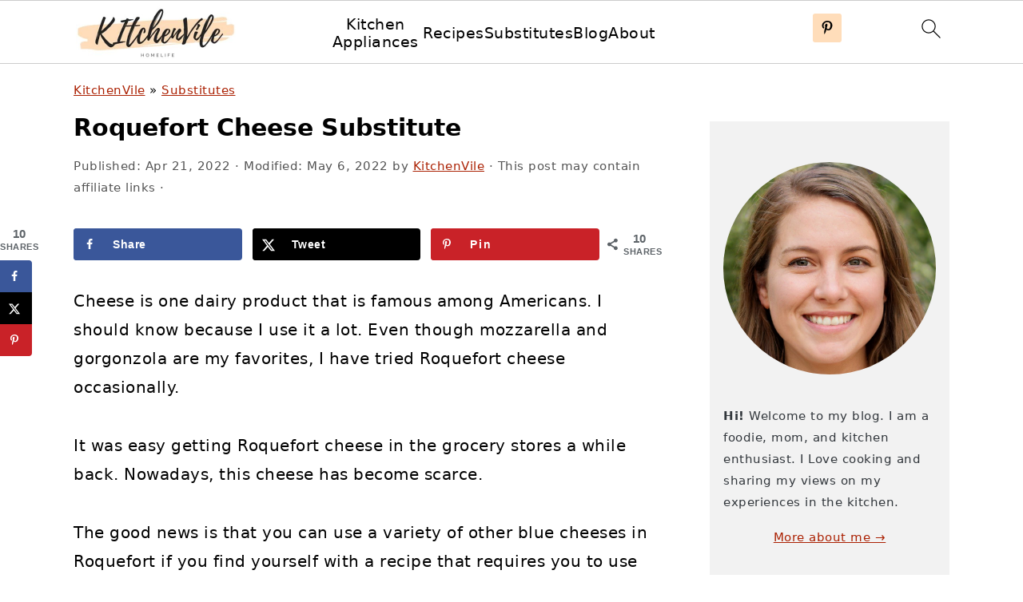

--- FILE ---
content_type: text/html; charset=UTF-8
request_url: https://kitchenvile.com/roquefort-cheese-substitute/
body_size: 30550
content:
<!DOCTYPE html>
<html lang="en-US">
<head >
<meta charset="UTF-8" />
<meta name="viewport" content="width=device-width, initial-scale=1" />
<meta name='robots' content='index, follow, max-image-preview:large, max-snippet:-1, max-video-preview:-1' />
	<style>img:is([sizes="auto" i], [sizes^="auto," i]) { contain-intrinsic-size: 3000px 1500px }</style>
	
	<!-- This site is optimized with the Yoast SEO plugin v25.3 - https://yoast.com/wordpress/plugins/seo/ -->
	<title>Roquefort Cheese Substitute - KitchenVile</title><link rel="preload" href="https://kitchenvile.com/wp-content/cache/perfmatters/kitchenvile.com/css/post.used.css?ver=1718320584" as="style" /><link rel="stylesheet" id="perfmatters-used-css" href="https://kitchenvile.com/wp-content/cache/perfmatters/kitchenvile.com/css/post.used.css?ver=1718320584" media="all" />
	<meta name="description" content="Roquefort substitutes are gorgonzola, Maytag, stilton, Cashel blue cheese, goat cheese, and danish blue cheese. " />
	<link rel="canonical" href="https://kitchenvile.com/roquefort-cheese-substitute/" />
	<meta name="author" content="KitchenVile" />
	<meta name="twitter:label1" content="Written by" />
	<meta name="twitter:data1" content="KitchenVile" />
	<meta name="twitter:label2" content="Est. reading time" />
	<meta name="twitter:data2" content="9 minutes" />
	<script type="application/ld+json" class="yoast-schema-graph">{"@context":"https://schema.org","@graph":[{"@type":"WebPage","@id":"https://kitchenvile.com/roquefort-cheese-substitute/","url":"https://kitchenvile.com/roquefort-cheese-substitute/","name":"Roquefort Cheese Substitute - KitchenVile","isPartOf":{"@id":"https://kitchenvile.com/#website"},"primaryImageOfPage":{"@id":"https://kitchenvile.com/roquefort-cheese-substitute/#primaryimage"},"image":{"@id":"https://kitchenvile.com/roquefort-cheese-substitute/#primaryimage"},"thumbnailUrl":"https://kitchenvile.com/wp-content/uploads/2022/04/Roquefort-Cheese-Alternatives-1.jpg","datePublished":"2022-04-21T11:52:18+00:00","dateModified":"2022-05-05T22:53:59+00:00","author":{"@id":"https://kitchenvile.com/#/schema/person/ee669a96ca36f094620f4267a55e3c5c"},"description":"Roquefort substitutes are gorgonzola, Maytag, stilton, Cashel blue cheese, goat cheese, and danish blue cheese. ","breadcrumb":{"@id":"https://kitchenvile.com/roquefort-cheese-substitute/#breadcrumb"},"inLanguage":"en-US","potentialAction":[{"@type":"ReadAction","target":["https://kitchenvile.com/roquefort-cheese-substitute/"]}]},{"@type":"ImageObject","inLanguage":"en-US","@id":"https://kitchenvile.com/roquefort-cheese-substitute/#primaryimage","url":"https://kitchenvile.com/wp-content/uploads/2022/04/Roquefort-Cheese-Alternatives-1.jpg","contentUrl":"https://kitchenvile.com/wp-content/uploads/2022/04/Roquefort-Cheese-Alternatives-1.jpg","width":650,"height":397},{"@type":"BreadcrumbList","@id":"https://kitchenvile.com/roquefort-cheese-substitute/#breadcrumb","itemListElement":[{"@type":"ListItem","position":1,"name":"KitchenVile","item":"https://kitchenvile.com/"},{"@type":"ListItem","position":2,"name":"Substitutes","item":"https://kitchenvile.com/category/substitutes/"},{"@type":"ListItem","position":3,"name":"Roquefort Cheese Substitute"}]},{"@type":"WebSite","@id":"https://kitchenvile.com/#website","url":"https://kitchenvile.com/","name":"KitchenVile","description":"Easy kitchen ideas for your simple lifestyle","potentialAction":[{"@type":"SearchAction","target":{"@type":"EntryPoint","urlTemplate":"https://kitchenvile.com/?s={search_term_string}"},"query-input":{"@type":"PropertyValueSpecification","valueRequired":true,"valueName":"search_term_string"}}],"inLanguage":"en-US"},{"@type":"Person","@id":"https://kitchenvile.com/#/schema/person/ee669a96ca36f094620f4267a55e3c5c","name":"KitchenVile","image":{"@type":"ImageObject","inLanguage":"en-US","@id":"https://kitchenvile.com/#/schema/person/image/","url":"https://secure.gravatar.com/avatar/6440083e955aa8815afaa7fecc1b54d7e49b0480eac27a87734283a0dcf113f5?s=96&d=mm&r=g","contentUrl":"https://secure.gravatar.com/avatar/6440083e955aa8815afaa7fecc1b54d7e49b0480eac27a87734283a0dcf113f5?s=96&d=mm&r=g","caption":"KitchenVile"},"sameAs":["https://kitchenvile.com/about/"],"url":"https://kitchenvile.com/author/timmy/"}]}</script>
	<!-- / Yoast SEO plugin. -->


<!-- Hubbub v.1.36.3 https://morehubbub.com/ -->
<meta property="og:locale" content="en_US" />
<meta property="og:type" content="article" />
<meta property="og:title" content="Roquefort Cheese Substitute" />
<meta property="og:description" content="Roquefort substitutes are gorgonzola, Maytag, stilton, Cashel blue cheese, goat cheese, and danish blue cheese. " />
<meta property="og:url" content="https://kitchenvile.com/roquefort-cheese-substitute/" />
<meta property="og:site_name" content="KitchenVile" />
<meta property="og:updated_time" content="2022-05-06T01:53:59+00:00" />
<meta property="article:published_time" content="2022-04-21T14:52:18+00:00" />
<meta property="article:modified_time" content="2022-05-06T01:53:59+00:00" />
<meta name="twitter:card" content="summary_large_image" />
<meta name="twitter:title" content="Roquefort Cheese Substitute" />
<meta name="twitter:description" content="Roquefort substitutes are gorgonzola, Maytag, stilton, Cashel blue cheese, goat cheese, and danish blue cheese. " />
<meta class="flipboard-article" content="Roquefort substitutes are gorgonzola, Maytag, stilton, Cashel blue cheese, goat cheese, and danish blue cheese. " />
<meta property="og:image" content="https://kitchenvile.com/wp-content/uploads/2022/04/Roquefort-Cheese-Alternatives-1.jpg" />
<meta name="twitter:image" content="https://kitchenvile.com/wp-content/uploads/2022/04/Roquefort-Cheese-Alternatives-1.jpg" />
<meta property="og:image:width" content="650" />
<meta property="og:image:height" content="397" />
<!-- Hubbub v.1.36.3 https://morehubbub.com/ -->
<link rel='dns-prefetch' href='//scripts.scriptwrapper.com' />

<link rel="alternate" type="application/rss+xml" title="KitchenVile &raquo; Feed" href="https://kitchenvile.com/feed/" />
<link rel="alternate" type="application/rss+xml" title="KitchenVile &raquo; Comments Feed" href="https://kitchenvile.com/comments/feed/" />
<link rel="alternate" type="application/rss+xml" title="KitchenVile &raquo; Roquefort Cheese Substitute Comments Feed" href="https://kitchenvile.com/roquefort-cheese-substitute/feed/" />
<script type="pmdelayedscript" data-cfasync="false" data-no-optimize="1" data-no-defer="1" data-no-minify="1" data-rocketlazyloadscript="1">(()=>{"use strict";const e=[400,500,600,700,800,900],t=e=>`wprm-min-${e}`,n=e=>`wprm-max-${e}`,s=new Set,o="ResizeObserver"in window,r=o?new ResizeObserver((e=>{for(const t of e)c(t.target)})):null,i=.5/(window.devicePixelRatio||1);function c(s){const o=s.getBoundingClientRect().width||0;for(let r=0;r<e.length;r++){const c=e[r],a=o<=c+i;o>c+i?s.classList.add(t(c)):s.classList.remove(t(c)),a?s.classList.add(n(c)):s.classList.remove(n(c))}}function a(e){s.has(e)||(s.add(e),r&&r.observe(e),c(e))}!function(e=document){e.querySelectorAll(".wprm-recipe").forEach(a)}();if(new MutationObserver((e=>{for(const t of e)for(const e of t.addedNodes)e instanceof Element&&(e.matches?.(".wprm-recipe")&&a(e),e.querySelectorAll?.(".wprm-recipe").forEach(a))})).observe(document.documentElement,{childList:!0,subtree:!0}),!o){let e=0;addEventListener("resize",(()=>{e&&cancelAnimationFrame(e),e=requestAnimationFrame((()=>s.forEach(c)))}),{passive:!0})}})();</script><link rel="stylesheet" id="foodie-pro-theme-css" media="all" data-pmdelayedstyle="https://kitchenvile.com/wp-content/themes/foodiepro-v445/style.css?ver=4.4.5">
<style id='foodie-pro-theme-inline-css'>
a, .entry-meta a, .post-info a, .post-meta a, .site-footer a, .entry-content a{color:#ab2103;}a:hover, .entry-meta a:hover, .post-info a:hover, .post-meta a:hover, .site-footer a:hover{color:#ab2103;}.genesis-nav-menu > li > a:hover, .genesis-nav-menu > .current-menu-item > a{color:#ab2103;}
</style>
<link rel="stylesheet" id="wp-block-library-css" media="all" data-pmdelayedstyle="https://kitchenvile.com/wp-includes/css/dist/block-library/style.min.css?ver=6.8.3">
<style id='wp-block-library-inline-css'>
.wp-block-group.is-style-full-width-slanted { -webkit-transform: skewY(1.5deg); transform: skewY(1.5deg); -ms-transform-origin: 100% 0; -webkit-transform-origin: 100% 0; transform-origin: 100% 0; margin-bottom: 20px !important; margin-top: 60px !important; padding-bottom: 70px !important; } .wp-block-group.is-style-full-width-slanted > .wp-block-group__inner-container { -webkit-transform: skewY(-1.5deg); transform: skewY(-1.5deg); -ms-transform-origin: 100% 0; -webkit-transform-origin: 100% 0; transform-origin: 100% 0; }
.is-style-feast-inline-heading-group h2:first-of-type, .is-style-feast-inline-heading-group h3:first-of-type { transform: translateY(-0.7em);  background: #FFF; display: inline-block; padding: 0 0.5em 0; margin: 0 0.5em; } .is-style-feast-inline-heading-group { border: 2px solid var(--global-palette6, #CCC); padding: 0 1em 1em; margin: 3em 0 2em; } .is-style-feast-inline-heading-group h2:first-child+*, .is-style-feast-inline-heading-group h3:first-child+* { margin-top: 0; }
.is-style-button-right-arrow .wp-element-button::after { content: "→"; position: relative; margin-left: 0.2em; }
.is-style-button-external-arrow .wp-element-button::after { content: "↗"; position: relative; margin-left: 0.2em; }
.is-style-paragraph-right-arrow a::after { content: " →"; position: relative; margin-left: 0; }
.is-style-paragraph-external-arrow a::after { content: " ↗"; position: relative; margin-left: 0; }
.is-style-basic-columns .wp-block-column { background-color: var(--branding-color-background, #EEEEEE); color: var(--branding-color-background-text, #000000); padding: 17px 11px; }
.is-style-book-cover img { box-shadow: 4px 4px 20px #454545; transform: rotate(3deg) scale(0.9); -webkit-backface-visibility: hidden; margin-top: 10px; margin-bottom: 10px; } .is-style-book-cover { padding: 10px; }
.is-style-polaroid img { border-bottom: 50px solid #fff; border-right: 15px solid #fff; border-left: 15px solid #fff; border-top: 10px solid #fff; box-shadow: 5px 5px 15px rgba(0, 0, 0, .4); transform: rotate(-5deg) scale(0.9); -webkit-backface-visibility: hidden; margin: 10px 0; }

			.wp-block-media-text.is-style-book-cover {
				grid-template-columns: 30% 1fr;
			}
			.wp-block-media-text.is-style-book-cover img {
				box-shadow: 4px 4px 20px rgba(0,0,0,0.5);
				transform: rotate(-6deg) scale(0.9);
				-webkit-backface-visibility: hidden;
				margin-top: 10px; margin-bottom: 10px;
			}
			.wp-block-media-text.is-style-book-cover .wp-block-media-text__media {
				display: flex;
				justify-content: center;
			}
			.wp-block-media-text.is-style-book-cover .wp-block-media-text__content {
				padding: 0 0 0 40px;
			}
			@media(max-width:600px) {
				.wp-block-media-text.is-style-book-cover img {
					max-width: 200px;
				}
				.wp-block-media-text.is-style-book-cover .wp-block-media-text__content {
					padding: 20px 0 0 0;
					text-align: center;
				}
				.wp-block-media-text.is-style-book-cover .wp-block-media-text__content .wp-block-buttons {
					justify-content: center;
				}
			}
		

			.wp-block-media-text.is-style-polaroid-media-text {
				grid-template-columns: 30% 1fr;
			}
			.wp-block-media-text.is-style-polaroid-media-text img {
				transform: rotate(-10deg) scale(0.9);
				-webkit-backface-visibility: hidden;
				margin-top: 10px;
				margin-bottom: 10px;
				border: 10px solid var(--branding-color-background, #ccc);
			}
			.wp-block-group.is-style-full-width-feature-wrapper .wp-block-media-text.is-style-polaroid-media-text img,
			.wp-block-group.is-style-full-width-custom-background-feature-wrapper .wp-block-media-text.is-style-polaroid-media-text img,
			.wp-block-group.is-style-feast-branding-background .wp-block-media-text.is-style-polaroid-media-text img {
				border-color: #fff;
			}
			.wp-block-media-text.is-style-polaroid-media-text .wp-block-media-text__media {
				display: flex;
				justify-content: center;
			}
			.wp-block-media-text.is-style-polaroid-media-text .wp-block-media-text__content {
				padding: 0 0 0 40px;
			}
			@media(max-width:600px) {
				.wp-block-media-text.is-style-polaroid-media-text img {
					max-width: 75%;
				}
				.wp-block-media-text.is-style-polaroid-media-text .wp-block-media-text__content {
					padding: 20px 0 0 0;
					text-align: center;
				}
				.wp-block-media-text.is-style-polaroid-media-text .wp-block-media-text__content .wp-block-buttons {
					justify-content: center;
				}
			}
		

			.is-style-post-info-author {
				grid-template-columns: 50px 1fr !important;
				grid-gap: 12px;
			}
			.is-style-post-info-author .wp-block-media-text__content {
				padding: 7px 0;
			}
			.is-style-post-info-author .wp-block-media-text__content a {
				text-decoration: underline;
			}
			.is-style-post-info-author .wp-block-media-text__media img {
				border-radius: 100px;
			}
			.is-style-post-info-author.has-background {
				padding: 7px;
				margin: 7px 0;
			}
		

			.is-style-post-info-author-100px {
				grid-template-columns: 100px 1fr !important;
				grid-gap: 15px;
			}
			.is-style-post-info-author-100px .wp-block-media-text__content {
				padding: 7px 0;
			}
			.is-style-post-info-author-100px .wp-block-media-text__content a {
				text-decoration: underline;
			}
			.is-style-post-info-author-100px .wp-block-media-text__media img {
				border-radius: 100px;
			}
			.is-style-post-info-author-100px.has-background {
				padding: 7px;
				margin: 7px 0;
			}
		
.is-style-left-bar { border-left: 5px solid var(--branding-color-background, #CCC); padding-left: 22px; margin: 22px 0; } .is-style-left-bar::before { content: none; }
.is-style-feast-txt-message { background: var(--branding-color-background, var(--global-palette7, #EEE)); border-radius: 7px; padding: 22px; margin: 44px 0; position: relative; } .is-style-feast-txt-message::before { content: none; } .is-style-feast-txt-message::after {  content: ""; position: absolute; width: 0; height: 0; top: 100%; left: 34px; border-top: 28px solid var(--branding-color-background, #EEE); border-left: 0 solid transparent; border-right: 28px solid transparent;  } .is-style-feast-txt-message:nth-of-type(odd)::after { left: unset; right: 34px; border-right: 0 solid transparent; border-left: 28px solid transparent; } .feast-plugin .is-style-feast-txt-message *, .editor-styles-wrapper .is-style-feast-txt-message * { color: var(--branding-color-background-text, #010101); }
.is-style-foodie-pro { padding: 22px 7px 22px 27px; margin: 27px 0; } .is-style-foodie-pro::before {  content: "\201C"; display: block; font-size: 77px; height: 0; position: relative; top: -37px; left: -41px; color: var(--branding-color-primary, #010101);  }
.is-style-cookd-pro { line-height: 1.1em; font-size: 1.1em; padding: 0 15%; text-align: center; margin-bottom: 22px; } .is-style-cookd-pro::before, .is-style-cookd-pro::after { background: var(--branding-color-accents, #CCC); content: "" !important; display: block; height: 1px; margin: 10% auto; width: 50px; top: 0; left: 0; }
.is-style-seasoned-pro { border-bottom: 1px solid #CCC; border-top: 1px solid #CCC; color: #333333; font-size: 130%; margin: 77px 37px; padding-top: 0; padding-bottom: 37px; text-align: center; } .is-style-seasoned-pro::before { background: var(--branding-color-accents, #DDDDDD); color: var(--branding-color-accents-text, #010101); -webkit-border-radius: 100%; border-radius: 100%; content: "\201C"; display: table; font-family: Times New Roman, serif; font-size: 57px; height: 0; line-height: 1; margin: -7px auto 7px; padding: 17px 15px 0; position: relative; left: 0; text-align: center; width: 47px; }
.is-style-featured-comment { line-height: 1.7em; font-size: 1.1em; padding: 0 12px; margin: 64px 0; font-weight: bold; position: relative; } .is-style-featured-comment::before { content: "Featured Comment" !important; text-transform: uppercase; color: #999;  left: 0; font-size: 0.8em;}  .is-style-featured-comment cite { float: right; text-transform: uppercase; font-size: 0.8em; color: #999; } .is-style-featured-comment cite::before { content: "⭐⭐⭐⭐⭐"; margin-right: 13px; } .is-style-featured-comment p { margin: 17px 0 !important; }
@media only screen and (min-width: 1023px) { .is-style-feast-2-column-list { display: grid; grid-template-columns: 1fr 1fr; gap: 0 37px; } .editor-styles-wrapper :where(:not(.is-layout-flex,.is-layout-grid))>.is-style-feast-2-column-list li { margin-left: unset; margin-right: unset; } }
@media only screen and (min-width: 1023px) { .is-style-feast-3-column-list { display: grid; grid-template-columns: 1fr 1fr 1fr; gap: 0 37px; } .editor-styles-wrapper :where(:not(.is-layout-flex,.is-layout-grid))>.is-style-feast-3-column-list li { margin-left: unset; margin-right: unset; } }
</style>
<style id='classic-theme-styles-inline-css'>
/*! This file is auto-generated */
.wp-block-button__link{color:#fff;background-color:#32373c;border-radius:9999px;box-shadow:none;text-decoration:none;padding:calc(.667em + 2px) calc(1.333em + 2px);font-size:1.125em}.wp-block-file__button{background:#32373c;color:#fff;text-decoration:none}
</style>
<link rel="stylesheet" id="wprm-public-css" media="all" data-pmdelayedstyle="https://kitchenvile.com/wp-content/plugins/wp-recipe-maker/dist/public-modern.css?ver=10.3.2">
<style id='global-styles-inline-css'>
:root{--wp--preset--aspect-ratio--square: 1;--wp--preset--aspect-ratio--4-3: 4/3;--wp--preset--aspect-ratio--3-4: 3/4;--wp--preset--aspect-ratio--3-2: 3/2;--wp--preset--aspect-ratio--2-3: 2/3;--wp--preset--aspect-ratio--16-9: 16/9;--wp--preset--aspect-ratio--9-16: 9/16;--wp--preset--color--black: #000000;--wp--preset--color--cyan-bluish-gray: #abb8c3;--wp--preset--color--white: #ffffff;--wp--preset--color--pale-pink: #f78da7;--wp--preset--color--vivid-red: #cf2e2e;--wp--preset--color--luminous-vivid-orange: #ff6900;--wp--preset--color--luminous-vivid-amber: #fcb900;--wp--preset--color--light-green-cyan: #7bdcb5;--wp--preset--color--vivid-green-cyan: #00d084;--wp--preset--color--pale-cyan-blue: #8ed1fc;--wp--preset--color--vivid-cyan-blue: #0693e3;--wp--preset--color--vivid-purple: #9b51e0;--wp--preset--gradient--vivid-cyan-blue-to-vivid-purple: linear-gradient(135deg,rgba(6,147,227,1) 0%,rgb(155,81,224) 100%);--wp--preset--gradient--light-green-cyan-to-vivid-green-cyan: linear-gradient(135deg,rgb(122,220,180) 0%,rgb(0,208,130) 100%);--wp--preset--gradient--luminous-vivid-amber-to-luminous-vivid-orange: linear-gradient(135deg,rgba(252,185,0,1) 0%,rgba(255,105,0,1) 100%);--wp--preset--gradient--luminous-vivid-orange-to-vivid-red: linear-gradient(135deg,rgba(255,105,0,1) 0%,rgb(207,46,46) 100%);--wp--preset--gradient--very-light-gray-to-cyan-bluish-gray: linear-gradient(135deg,rgb(238,238,238) 0%,rgb(169,184,195) 100%);--wp--preset--gradient--cool-to-warm-spectrum: linear-gradient(135deg,rgb(74,234,220) 0%,rgb(151,120,209) 20%,rgb(207,42,186) 40%,rgb(238,44,130) 60%,rgb(251,105,98) 80%,rgb(254,248,76) 100%);--wp--preset--gradient--blush-light-purple: linear-gradient(135deg,rgb(255,206,236) 0%,rgb(152,150,240) 100%);--wp--preset--gradient--blush-bordeaux: linear-gradient(135deg,rgb(254,205,165) 0%,rgb(254,45,45) 50%,rgb(107,0,62) 100%);--wp--preset--gradient--luminous-dusk: linear-gradient(135deg,rgb(255,203,112) 0%,rgb(199,81,192) 50%,rgb(65,88,208) 100%);--wp--preset--gradient--pale-ocean: linear-gradient(135deg,rgb(255,245,203) 0%,rgb(182,227,212) 50%,rgb(51,167,181) 100%);--wp--preset--gradient--electric-grass: linear-gradient(135deg,rgb(202,248,128) 0%,rgb(113,206,126) 100%);--wp--preset--gradient--midnight: linear-gradient(135deg,rgb(2,3,129) 0%,rgb(40,116,252) 100%);--wp--preset--font-size--small: 13px;--wp--preset--font-size--medium: 20px;--wp--preset--font-size--large: 36px;--wp--preset--font-size--x-large: 42px;--wp--preset--spacing--20: 0.44rem;--wp--preset--spacing--30: 0.67rem;--wp--preset--spacing--40: 1rem;--wp--preset--spacing--50: 1.5rem;--wp--preset--spacing--60: 2.25rem;--wp--preset--spacing--70: 3.38rem;--wp--preset--spacing--80: 5.06rem;--wp--preset--shadow--natural: 6px 6px 9px rgba(0, 0, 0, 0.2);--wp--preset--shadow--deep: 12px 12px 50px rgba(0, 0, 0, 0.4);--wp--preset--shadow--sharp: 6px 6px 0px rgba(0, 0, 0, 0.2);--wp--preset--shadow--outlined: 6px 6px 0px -3px rgba(255, 255, 255, 1), 6px 6px rgba(0, 0, 0, 1);--wp--preset--shadow--crisp: 6px 6px 0px rgba(0, 0, 0, 1);}:where(.is-layout-flex){gap: 0.5em;}:where(.is-layout-grid){gap: 0.5em;}body .is-layout-flex{display: flex;}.is-layout-flex{flex-wrap: wrap;align-items: center;}.is-layout-flex > :is(*, div){margin: 0;}body .is-layout-grid{display: grid;}.is-layout-grid > :is(*, div){margin: 0;}:where(.wp-block-columns.is-layout-flex){gap: 2em;}:where(.wp-block-columns.is-layout-grid){gap: 2em;}:where(.wp-block-post-template.is-layout-flex){gap: 1.25em;}:where(.wp-block-post-template.is-layout-grid){gap: 1.25em;}.has-black-color{color: var(--wp--preset--color--black) !important;}.has-cyan-bluish-gray-color{color: var(--wp--preset--color--cyan-bluish-gray) !important;}.has-white-color{color: var(--wp--preset--color--white) !important;}.has-pale-pink-color{color: var(--wp--preset--color--pale-pink) !important;}.has-vivid-red-color{color: var(--wp--preset--color--vivid-red) !important;}.has-luminous-vivid-orange-color{color: var(--wp--preset--color--luminous-vivid-orange) !important;}.has-luminous-vivid-amber-color{color: var(--wp--preset--color--luminous-vivid-amber) !important;}.has-light-green-cyan-color{color: var(--wp--preset--color--light-green-cyan) !important;}.has-vivid-green-cyan-color{color: var(--wp--preset--color--vivid-green-cyan) !important;}.has-pale-cyan-blue-color{color: var(--wp--preset--color--pale-cyan-blue) !important;}.has-vivid-cyan-blue-color{color: var(--wp--preset--color--vivid-cyan-blue) !important;}.has-vivid-purple-color{color: var(--wp--preset--color--vivid-purple) !important;}.has-black-background-color{background-color: var(--wp--preset--color--black) !important;}.has-cyan-bluish-gray-background-color{background-color: var(--wp--preset--color--cyan-bluish-gray) !important;}.has-white-background-color{background-color: var(--wp--preset--color--white) !important;}.has-pale-pink-background-color{background-color: var(--wp--preset--color--pale-pink) !important;}.has-vivid-red-background-color{background-color: var(--wp--preset--color--vivid-red) !important;}.has-luminous-vivid-orange-background-color{background-color: var(--wp--preset--color--luminous-vivid-orange) !important;}.has-luminous-vivid-amber-background-color{background-color: var(--wp--preset--color--luminous-vivid-amber) !important;}.has-light-green-cyan-background-color{background-color: var(--wp--preset--color--light-green-cyan) !important;}.has-vivid-green-cyan-background-color{background-color: var(--wp--preset--color--vivid-green-cyan) !important;}.has-pale-cyan-blue-background-color{background-color: var(--wp--preset--color--pale-cyan-blue) !important;}.has-vivid-cyan-blue-background-color{background-color: var(--wp--preset--color--vivid-cyan-blue) !important;}.has-vivid-purple-background-color{background-color: var(--wp--preset--color--vivid-purple) !important;}.has-black-border-color{border-color: var(--wp--preset--color--black) !important;}.has-cyan-bluish-gray-border-color{border-color: var(--wp--preset--color--cyan-bluish-gray) !important;}.has-white-border-color{border-color: var(--wp--preset--color--white) !important;}.has-pale-pink-border-color{border-color: var(--wp--preset--color--pale-pink) !important;}.has-vivid-red-border-color{border-color: var(--wp--preset--color--vivid-red) !important;}.has-luminous-vivid-orange-border-color{border-color: var(--wp--preset--color--luminous-vivid-orange) !important;}.has-luminous-vivid-amber-border-color{border-color: var(--wp--preset--color--luminous-vivid-amber) !important;}.has-light-green-cyan-border-color{border-color: var(--wp--preset--color--light-green-cyan) !important;}.has-vivid-green-cyan-border-color{border-color: var(--wp--preset--color--vivid-green-cyan) !important;}.has-pale-cyan-blue-border-color{border-color: var(--wp--preset--color--pale-cyan-blue) !important;}.has-vivid-cyan-blue-border-color{border-color: var(--wp--preset--color--vivid-cyan-blue) !important;}.has-vivid-purple-border-color{border-color: var(--wp--preset--color--vivid-purple) !important;}.has-vivid-cyan-blue-to-vivid-purple-gradient-background{background: var(--wp--preset--gradient--vivid-cyan-blue-to-vivid-purple) !important;}.has-light-green-cyan-to-vivid-green-cyan-gradient-background{background: var(--wp--preset--gradient--light-green-cyan-to-vivid-green-cyan) !important;}.has-luminous-vivid-amber-to-luminous-vivid-orange-gradient-background{background: var(--wp--preset--gradient--luminous-vivid-amber-to-luminous-vivid-orange) !important;}.has-luminous-vivid-orange-to-vivid-red-gradient-background{background: var(--wp--preset--gradient--luminous-vivid-orange-to-vivid-red) !important;}.has-very-light-gray-to-cyan-bluish-gray-gradient-background{background: var(--wp--preset--gradient--very-light-gray-to-cyan-bluish-gray) !important;}.has-cool-to-warm-spectrum-gradient-background{background: var(--wp--preset--gradient--cool-to-warm-spectrum) !important;}.has-blush-light-purple-gradient-background{background: var(--wp--preset--gradient--blush-light-purple) !important;}.has-blush-bordeaux-gradient-background{background: var(--wp--preset--gradient--blush-bordeaux) !important;}.has-luminous-dusk-gradient-background{background: var(--wp--preset--gradient--luminous-dusk) !important;}.has-pale-ocean-gradient-background{background: var(--wp--preset--gradient--pale-ocean) !important;}.has-electric-grass-gradient-background{background: var(--wp--preset--gradient--electric-grass) !important;}.has-midnight-gradient-background{background: var(--wp--preset--gradient--midnight) !important;}.has-small-font-size{font-size: var(--wp--preset--font-size--small) !important;}.has-medium-font-size{font-size: var(--wp--preset--font-size--medium) !important;}.has-large-font-size{font-size: var(--wp--preset--font-size--large) !important;}.has-x-large-font-size{font-size: var(--wp--preset--font-size--x-large) !important;}
:where(.wp-block-post-template.is-layout-flex){gap: 1.25em;}:where(.wp-block-post-template.is-layout-grid){gap: 1.25em;}
:where(.wp-block-columns.is-layout-flex){gap: 2em;}:where(.wp-block-columns.is-layout-grid){gap: 2em;}
:root :where(.wp-block-pullquote){font-size: 1.5em;line-height: 1.6;}
</style>
<style id='feast-global-styles-inline-css'>
.feast-plugin a {
	word-break: break-word;
}
.feast-plugin ul.menu a {
	word-break: initial;
}
	p.is-variation-fancy-text {
		font-style: italic;
		margin: 0 0 16px 0 !important;
	}
	p.is-variation-fancy-text + *:not(div),
	.wp-block-group__inner-container p.is-variation-fancy-text:first-child {
		margin-top: 0 !important;
	}
button.feast-submenu-toggle {
	display: none;
	background: transparent;
	border: 1px solid #424242;
	border-radius: 0;
	box-shadow: none;
	padding: 0;
	outline: none;
	cursor: pointer;
	position: absolute;
	line-height: 0;
	right: 0;
	top: 3px;
	width: 42px;
	height: 42px;
	justify-content: center;
	align-items: center;
}
button.feast-submenu-toggle svg {
	width: 20px;
	height: 20px;
}
@media(max-width:1199px) {
	button.feast-submenu-toggle {
		display: flex;
	}
	.mmm-content ul li.menu-item-has-children {
		position: relative;
	}
	.mmm-content ul li.menu-item-has-children > a {
		display: inline-block;
		margin-top: 12px;
		margin-bottom: 12px;
		width: 100%;
		padding-right: 48px;
	}
	.mmm-content ul li.menu-item-has-children > ul.sub-menu {
		display: none;
	}
	.mmm-content ul li.menu-item-has-children.open > ul.sub-menu {
		display: block;
	}
	.mmm-content ul li.menu-item-has-children.open > button svg {
		transform: rotate(180deg);
	}
}
body {
font-family: -apple-system, system-ui, BlinkMacSystemFont, "Segoe UI", Helvetica, Arial, sans-serif, "Apple Color Emoji", "Segoe UI Emoji", "Segoe UI Symbol" !important;
}h1,
h2,
h3,
h4,
h5,
h6 {
font-family: -apple-system, system-ui, BlinkMacSystemFont, "Segoe UI", Helvetica, Arial, sans-serif, "Apple Color Emoji", "Segoe UI Emoji", "Segoe UI Symbol" !important;;
}.single .content a,
.category .content a,
.feast-modern-category-layout a,
aside a, 
.site-footer a {
	text-decoration: underline;
}
.feast-social-media {
	display: flex;
	flex-wrap: wrap;
	align-items: center;
	justify-content: center;
	column-gap: 18px;
	row-gap: 9px;
	width: 100%;
	padding: 27px 0;
}
.feast-social-media.feast-social-media--align-left {
	justify-content: flex-start;
}
.feast-social-media.feast-social-media--align-right {
	justify-content: flex-end;
}
.feast-social-media a {
	display: flex;
	align-items: center;
	justify-content: center;
	padding: 12px;
}
@media(max-width:600px) {
	.feast-social-media a {
		min-height: 50px;
		min-width: 50px;
	}
}
.feast-ai-buttons-block {
	display: block;
	width: 100%;
}
.feast-ai-buttons-block .wp-block-buttons {
	display: flex;
	flex-wrap: wrap;
	gap: 12px;
	width: 100%;
}
.feast-ai-buttons-block--align-center .wp-block-buttons {
	justify-content: center;
}
.feast-ai-buttons-block--align-right .wp-block-buttons {
	justify-content: flex-end;
}
.feast-ai-buttons-block .wp-block-buttons .wp-block-button {
	flex-basis: 0;
	flex-grow: 1;
}
.feast-ai-buttons-block .wp-block-buttons .wp-block-button .wp-block-button__link {
	white-space: nowrap;
}
@media(max-width:600px) {
	.feast-ai-buttons-block .wp-block-buttons .wp-block-button {
		flex-basis: 40%;
	}
}		
.site-container .is-style-full-width-feature-wrapper,
.site-container .is-style-full-width-feature-wrapper-cta,
.site-container .is-style-full-width-slanted {
	margin: var(--feast-spacing-xl, 27px) auto;
	padding: clamp(20px, calc(1.25rem + ((1vw - 6px) * 2.1429)), 32px) 0;
	box-shadow: 0 0 0 100vmax var(--global-palette7, #f2f2f2);
	-webkit-clip-path: inset(0 -100vmax);
	clip-path: inset(0 -100vmax);
}
.site-container .is-style-full-width-feature-wrapper,
.site-container .is-style-full-width-feature-wrapper-cta,
.site-container .is-style-full-width-slanted {
	background-color: var(--global-palette7, #f2f2f2);
}
.site-container .sidebar .is-style-full-width-feature-wrapper,
.site-container .sidebar .is-style-full-width-feature-wrapper-cta,
.site-container .sidebar .is-style-full-width-slanted {
	box-shadow: none;
	-webkit-clip-path: none;
	clip-path: none;
	background-color: var(--global-palette7, #f2f2f2);
}
.site-container .sidebar .is-style-full-width-feature-wrapper > *:first-child,
.site-container .sidebar .is-style-full-width-feature-wrapper-cta > *:first-child,
.site-container .sidebar .is-style-full-width-slanted > *:first-child {
	margin-top: 0;
}
.feast-remove-top-padding {
	padding-top: 0 !important;
}
.feast-remove-bottom-padding {
	padding-bottom: 0 !important;
}
.feast-remove-top-margin {
	margin-top: 0 !important;
}
.feast-remove-bottom-margin {
	margin-bottom: 0 !important;
}
.z-10 {
	position: relative;
	z-index: 10;
}
body h1,
body h2,
body h3,
body h4,
body h5,
body h6 {
	line-height: 1.2;
}
.wp-block-media-text.is-variation-media-text-sidebar-bio {
	display: flex;
	flex-direction: column;
	row-gap: 4px;
}
.wp-block-media-text.is-variation-media-text-sidebar-bio .wp-block-media-text__media {
	display: flex;
	justify-content: center;
}
.wp-block-media-text.is-variation-media-text-sidebar-bio .wp-block-media-text__media img {
	border-radius: 1000px;
}
.wp-block-media-text.is-variation-media-text-sidebar-bio .wp-block-media-text__content {
	padding: 16px 24px 28px;
	margin: 0;
	display: flex;
	flex-direction: column;
	gap: 10px;
	box-sizing: border-box;
}
.wp-block-media-text.is-variation-media-text-sidebar-bio .wp-block-media-text__content h3,
.wp-block-media-text.is-variation-media-text-sidebar-bio .wp-block-media-text__content h2 {
	font-size: 1.625em;
}
.wp-block-media-text.is-variation-media-text-sidebar-bio .wp-block-media-text__content * {
	margin: 0;
	max-width: 100%;
}
.wp-block-media-text.is-variation-media-text-sidebar-bio .wp-block-media-text__content p {
	line-height: 1.5;
}
@media only screen and (max-width: 335px) {
	.site-inner {
		padding-left: 0;
		padding-right: 0;
	}
}
@media only screen and (max-width:1023px) {
	.feast-layout--modern-footer {
		padding-left: 5%;
		padding-right: 5%;
	}
}
@media only screen and (max-width: 600px) {
	.site-container .feast-layout--modern-footer .is-style-full-width-feature-wrapper,
	.site-container .feast-layout--modern-footer .is-style-full-width-feature-wrapper-cta,
	.site-container .feast-layout--modern-footer .is-style-full-width-slanted,
	.site-container .feast-layout--modern-footer .is-style-full-width-custom-background-feature-wrapper {
		margin: var(--feast-spacing-xl, 27px) -5%;
	}
}
a.wprm-recipe-jump:hover {
	opacity: 1.0 !important;
}
.wp-block-media-text.is-variation-media-text-sidebar-bio .wp-block-media-text__media img {
	border-radius: 178px;
	aspect-ratio: 1 / 1;
	object-fit: cover;
}
.feast-modern-category-layout {
	text-align: initial;
}
.feast-jump-to-buttons .wp-block-button__link svg path {
	fill: #fff;
}
h1,
h2,
h3,
h4,
h5,
h6,
div, 
.wp-block-group {
	scroll-margin-top: 80px;
}
body .feastmobilenavbar,
body .desktop-inline-modern-menu ul {
	overflow: visible;
	contain: initial;
}
.feastmobilenavbar ul.menu > .menu-item {
	position: relative;
}
.feastmobilenavbar ul.menu > .menu-item:hover > .sub-menu,
.feastmobilenavbar ul.menu > .menu-item:focus-within > .sub-menu {
	left: 0;
	opacity: 1;
}
.feastmobilenavbar .menu-item-has-children .sub-menu {
	background: #fff;
	left: -9999px;
	top: 100%;
	opacity: 0;
	border-radius: 5px;
	box-shadow: 0 5px 10px rgba(0,0,0,0.15);
	padding: 10px 0;
	position: absolute;
	width: auto;
	min-width: 200px;
	z-index: 99;
	display: flex;
	flex-direction: column;
	row-gap: 0;
	height: auto;
	margin: 0;
}
.feastmobilenavbar .menu-item-has-children .sub-menu > .menu-item {
	width: 100%;
	display: block;
	clear: both;
	border-top: none !important;
	min-height: 0 !important;
	max-width: none;
	text-align: left;
}
.feastmobilenavbar .menu-item-has-children .sub-menu > .menu-item a {
	width: 100%;
	background: transparent;
	padding: 8px 30px 8px 20px;
	position: relative;
	white-space: nowrap;
	display: block;
}
@media(max-width:768px) {
	.menu-item-has-children .sub-menu {
		left: auto;
		opacity: 1;
		position: relative;
		width: 100%;
		border-radius: 0;
		box-shadow: none;
		padding: 0;
		display: none;
	}
}.wp-block-media-text {
	row-gap: var(--global-md-spacing, 22px);
}
	.wp-block-group {
	margin-top: var(--global-md-spacing, 1.5rem);
	margin-bottom: var(--global-md-spacing, 1.5rem);
}

</style>
<link rel='stylesheet' id='dpsp-frontend-style-pro-css' href='https://kitchenvile.com/wp-content/plugins/social-pug/assets/dist/style-frontend-pro.css?ver=1.36.3' media='all' />
<style id='dpsp-frontend-style-pro-inline-css'>

				@media screen and ( max-width : 720px ) {
					.dpsp-content-wrapper.dpsp-hide-on-mobile,
					.dpsp-share-text.dpsp-hide-on-mobile {
						display: none;
					}
					.dpsp-has-spacing .dpsp-networks-btns-wrapper li {
						margin:0 2% 10px 0;
					}
					.dpsp-network-btn.dpsp-has-label:not(.dpsp-has-count) {
						max-height: 40px;
						padding: 0;
						justify-content: center;
					}
					.dpsp-content-wrapper.dpsp-size-small .dpsp-network-btn.dpsp-has-label:not(.dpsp-has-count){
						max-height: 32px;
					}
					.dpsp-content-wrapper.dpsp-size-large .dpsp-network-btn.dpsp-has-label:not(.dpsp-has-count){
						max-height: 46px;
					}
				}
			
			@media screen and ( max-width : 720px ) {
				aside#dpsp-floating-sidebar.dpsp-hide-on-mobile.opened {
					display: none;
				}
			}
			
</style>
<link rel="stylesheet" id="simple-social-icons-font-css" media="all" data-pmdelayedstyle="https://kitchenvile.com/wp-content/plugins/simple-social-icons/css/style.css?ver=4.0.0">
<link rel="stylesheet" id="tablepress-default-css" media="all" data-pmdelayedstyle="https://kitchenvile.com/wp-content/plugins/tablepress/css/build/default.css?ver=3.2.6">
<link rel="stylesheet" id="forget-about-shortcode-buttons-css" media="all" data-pmdelayedstyle="https://kitchenvile.com/wp-content/plugins/forget-about-shortcode-buttons/public/css/button-styles.css?ver=2.1.3">
<style id='kadence-blocks-advancedheading-inline-css'>
	.wp-block-kadence-advancedheading mark{background:transparent;border-style:solid;border-width:0}
	.wp-block-kadence-advancedheading mark.kt-highlight{color:#f76a0c;}
	.kb-adv-heading-icon{display: inline-flex;justify-content: center;align-items: center;}
	.is-layout-constrained > .kb-advanced-heading-link {display: block;}.wp-block-kadence-advancedheading.has-background{padding: 0;}.kb-screen-reader-text{position:absolute;width:1px;height:1px;padding:0;margin:-1px;overflow:hidden;clip:rect(0,0,0,0);}
</style>
<style id='kadence-blocks-global-variables-inline-css'>
:root {--global-kb-font-size-sm:clamp(0.8rem, 0.73rem + 0.217vw, 0.9rem);--global-kb-font-size-md:clamp(1.1rem, 0.995rem + 0.326vw, 1.25rem);--global-kb-font-size-lg:clamp(1.75rem, 1.576rem + 0.543vw, 2rem);--global-kb-font-size-xl:clamp(2.25rem, 1.728rem + 1.63vw, 3rem);--global-kb-font-size-xxl:clamp(2.5rem, 1.456rem + 3.26vw, 4rem);--global-kb-font-size-xxxl:clamp(2.75rem, 0.489rem + 7.065vw, 6rem);}:root {--global-palette1: #3182CE;--global-palette2: #2B6CB0;--global-palette3: #1A202C;--global-palette4: #2D3748;--global-palette5: #4A5568;--global-palette6: #718096;--global-palette7: #EDF2F7;--global-palette8: #F7FAFC;--global-palette9: #ffffff;}
</style>
<style id='kadence_blocks_css-inline-css'>
.wp-block-kadence-advancedheading.kt-adv-heading_e8b3e3-06 mark.kt-highlight, .wp-block-kadence-advancedheading.kt-adv-heading_e8b3e3-06[data-kb-block="kb-adv-heading_e8b3e3-06"] mark.kt-highlight{-webkit-box-decoration-break:clone;box-decoration-break:clone;}.wp-block-kadence-advancedheading.kt-adv-heading_e8b3e3-06 img.kb-inline-image, .wp-block-kadence-advancedheading.kt-adv-heading_e8b3e3-06[data-kb-block="kb-adv-heading_e8b3e3-06"] img.kb-inline-image{width:150px;display:inline-block;}.wp-block-kadence-advancedheading.kt-adv-heading_ae19bd-2e mark.kt-highlight, .wp-block-kadence-advancedheading.kt-adv-heading_ae19bd-2e[data-kb-block="kb-adv-heading_ae19bd-2e"] mark.kt-highlight{-webkit-box-decoration-break:clone;box-decoration-break:clone;}.wp-block-kadence-advancedheading.kt-adv-heading_ae19bd-2e img.kb-inline-image, .wp-block-kadence-advancedheading.kt-adv-heading_ae19bd-2e[data-kb-block="kb-adv-heading_ae19bd-2e"] img.kb-inline-image{width:150px;display:inline-block;}.wp-block-kadence-advancedheading.kt-adv-heading_1d9f23-98, .wp-block-kadence-advancedheading.kt-adv-heading_1d9f23-98[data-kb-block="kb-adv-heading_1d9f23-98"]{color:#9d533c;}.wp-block-kadence-advancedheading.kt-adv-heading_1d9f23-98 mark.kt-highlight, .wp-block-kadence-advancedheading.kt-adv-heading_1d9f23-98[data-kb-block="kb-adv-heading_1d9f23-98"] mark.kt-highlight{-webkit-box-decoration-break:clone;box-decoration-break:clone;}.wp-block-kadence-advancedheading.kt-adv-heading_1d9f23-98 img.kb-inline-image, .wp-block-kadence-advancedheading.kt-adv-heading_1d9f23-98[data-kb-block="kb-adv-heading_1d9f23-98"] img.kb-inline-image{width:150px;display:inline-block;}.wp-block-kadence-advancedheading.kt-adv-heading_8bf6b6-20, .wp-block-kadence-advancedheading.kt-adv-heading_8bf6b6-20[data-kb-block="kb-adv-heading_8bf6b6-20"]{color:#9d462a;}.wp-block-kadence-advancedheading.kt-adv-heading_8bf6b6-20 mark.kt-highlight, .wp-block-kadence-advancedheading.kt-adv-heading_8bf6b6-20[data-kb-block="kb-adv-heading_8bf6b6-20"] mark.kt-highlight{-webkit-box-decoration-break:clone;box-decoration-break:clone;}.wp-block-kadence-advancedheading.kt-adv-heading_8bf6b6-20 img.kb-inline-image, .wp-block-kadence-advancedheading.kt-adv-heading_8bf6b6-20[data-kb-block="kb-adv-heading_8bf6b6-20"] img.kb-inline-image{width:150px;display:inline-block;}.wp-block-kadence-advancedheading.kt-adv-heading_1d7074-3b, .wp-block-kadence-advancedheading.kt-adv-heading_1d7074-3b[data-kb-block="kb-adv-heading_1d7074-3b"]{color:#9f492f;}.wp-block-kadence-advancedheading.kt-adv-heading_1d7074-3b mark.kt-highlight, .wp-block-kadence-advancedheading.kt-adv-heading_1d7074-3b[data-kb-block="kb-adv-heading_1d7074-3b"] mark.kt-highlight{-webkit-box-decoration-break:clone;box-decoration-break:clone;}.wp-block-kadence-advancedheading.kt-adv-heading_1d7074-3b img.kb-inline-image, .wp-block-kadence-advancedheading.kt-adv-heading_1d7074-3b[data-kb-block="kb-adv-heading_1d7074-3b"] img.kb-inline-image{width:150px;display:inline-block;}.wp-block-kadence-advancedheading.kt-adv-heading_4fe6af-52, .wp-block-kadence-advancedheading.kt-adv-heading_4fe6af-52[data-kb-block="kb-adv-heading_4fe6af-52"]{color:#a65137;}.wp-block-kadence-advancedheading.kt-adv-heading_4fe6af-52 mark.kt-highlight, .wp-block-kadence-advancedheading.kt-adv-heading_4fe6af-52[data-kb-block="kb-adv-heading_4fe6af-52"] mark.kt-highlight{-webkit-box-decoration-break:clone;box-decoration-break:clone;}.wp-block-kadence-advancedheading.kt-adv-heading_4fe6af-52 img.kb-inline-image, .wp-block-kadence-advancedheading.kt-adv-heading_4fe6af-52[data-kb-block="kb-adv-heading_4fe6af-52"] img.kb-inline-image{width:150px;display:inline-block;}.wp-block-kadence-advancedheading.kt-adv-heading_1d9d80-88, .wp-block-kadence-advancedheading.kt-adv-heading_1d9d80-88[data-kb-block="kb-adv-heading_1d9d80-88"]{color:#be674d;}.wp-block-kadence-advancedheading.kt-adv-heading_1d9d80-88 mark.kt-highlight, .wp-block-kadence-advancedheading.kt-adv-heading_1d9d80-88[data-kb-block="kb-adv-heading_1d9d80-88"] mark.kt-highlight{-webkit-box-decoration-break:clone;box-decoration-break:clone;}.wp-block-kadence-advancedheading.kt-adv-heading_1d9d80-88 img.kb-inline-image, .wp-block-kadence-advancedheading.kt-adv-heading_1d9d80-88[data-kb-block="kb-adv-heading_1d9d80-88"] img.kb-inline-image{width:150px;display:inline-block;}.wp-block-kadence-advancedheading.kt-adv-heading_1b9f8e-15, .wp-block-kadence-advancedheading.kt-adv-heading_1b9f8e-15[data-kb-block="kb-adv-heading_1b9f8e-15"]{color:#cb7359;}.wp-block-kadence-advancedheading.kt-adv-heading_1b9f8e-15 mark.kt-highlight, .wp-block-kadence-advancedheading.kt-adv-heading_1b9f8e-15[data-kb-block="kb-adv-heading_1b9f8e-15"] mark.kt-highlight{-webkit-box-decoration-break:clone;box-decoration-break:clone;}.wp-block-kadence-advancedheading.kt-adv-heading_1b9f8e-15 img.kb-inline-image, .wp-block-kadence-advancedheading.kt-adv-heading_1b9f8e-15[data-kb-block="kb-adv-heading_1b9f8e-15"] img.kb-inline-image{width:150px;display:inline-block;}.wp-block-kadence-advancedheading.kt-adv-heading_565401-0e mark.kt-highlight, .wp-block-kadence-advancedheading.kt-adv-heading_565401-0e[data-kb-block="kb-adv-heading_565401-0e"] mark.kt-highlight{-webkit-box-decoration-break:clone;box-decoration-break:clone;}.wp-block-kadence-advancedheading.kt-adv-heading_565401-0e img.kb-inline-image, .wp-block-kadence-advancedheading.kt-adv-heading_565401-0e[data-kb-block="kb-adv-heading_565401-0e"] img.kb-inline-image{width:150px;display:inline-block;}
</style>
<script src="https://kitchenvile.com/wp-includes/js/jquery/jquery.min.js?ver=3.7.1" id="jquery-core-js" type="pmdelayedscript" data-cfasync="false" data-no-optimize="1" data-no-defer="1" data-no-minify="1" data-rocketlazyloadscript="1"></script>
<script async="async" fetchpriority="high" data-noptimize="1" data-cfasync="false" src="https://scripts.scriptwrapper.com/tags/fddd8c80-1826-4f1b-acb0-bca104659c42.js" id="mv-script-wrapper-js" type="pmdelayedscript" data-no-optimize="1" data-no-defer="1" data-no-minify="1" data-rocketlazyloadscript="1"></script>
<link rel="https://api.w.org/" href="https://kitchenvile.com/wp-json/" /><link rel="alternate" title="JSON" type="application/json" href="https://kitchenvile.com/wp-json/wp/v2/posts/11571" /><link rel="alternate" title="oEmbed (JSON)" type="application/json+oembed" href="https://kitchenvile.com/wp-json/oembed/1.0/embed?url=https%3A%2F%2Fkitchenvile.com%2Froquefort-cheese-substitute%2F" />
<link rel="alternate" title="oEmbed (XML)" type="text/xml+oembed" href="https://kitchenvile.com/wp-json/oembed/1.0/embed?url=https%3A%2F%2Fkitchenvile.com%2Froquefort-cheese-substitute%2F&#038;format=xml" />
<style id='feast-blockandfront-styles'>.feast-about-author { background-color: #f2f2f2; color: #32373c; padding: 17px; margin-top: 57px; display: grid; grid-template-columns: 1fr 3fr !important; } .feast-about-author h2 { margin-top: 7px !important;} .feast-about-author img{ border-radius: 50% !important; }aside .feast-about-author { grid-template-columns: 1fr !important; }.wp-block-search .wp-block-search__input { max-width: 100%; background: #FFF; color: #000; }.wp-block-separator { color: #D6D6D6; border-bottom: none; margin-top: 16px; margin-bottom: 16px; }.screen-reader-text { width: 1px; height: 1px; }footer ul li, .site-footer ul li { list-style-type: none; }footer ul li, .site-footer ul li { list-style-type: none; }aside .wp-block-search { display: grid; grid-template-columns: 1fr; margin: 37px 0;  } aside .wp-block-search__inside-wrapper { display: grid !important; grid-template-columns: 1fr; } aside input { min-height: 50px; }  ​aside .wp-block-search__label, aside .wp-block-search__button { display: none; } aside p, aside div, aside ul { margin: 17px 0; }@media only screen and (max-width: 600px) { aside .wp-block-search { grid-template-columns: 1fr; } aside input { min-height: 50px; margin-bottom: 17px;} }.feast-button a { border: 2px solid #CCC; padding: 7px 14px; border-radius: 20px; text-decoration: none !important; font-weight: bold; } .feast-button { padding: 27px 7px; }a.wp-block-button__link { text-decoration: none !important; }.feast-box-primary {  padding: 17px !important; margin: 17px 0 !important;  }.feast-box-secondary { padding: 17px !important; margin: 17px 0 !important;  }.feast-box-primary li, .feast-box-secondary li {margin-left: 17px !important; }.feast-checklist li::marker { color: transparent; } .feast-checklist li:before { content: '✓'; margin-right: 17px; }.schema-faq-question { font-size: 1.2em; display: block; margin-bottom: 7px;} .schema-faq-section { margin: 37px 0; }</style>
<style type="text/css">
	.feast-category-index-list, .fsri-list {
		display: grid;
		grid-template-columns: repeat(2, minmax(0, 1fr) );
		grid-gap: 57px 17px;
		list-style: none;
		list-style-type: none;
		margin: 17px 0 !important;
	}
	.feast-category-index-list li,
	.fsri-list li {
		text-align: center;
		position: relative;
		list-style: none !important;
		margin-left: 0 !important;
		list-style-type: none !important;
		overflow: hidden;
	}
	.feast-category-index-list li {
		min-height: 150px;
	}
	.feast-category-index-list li a.title {
		text-decoration: none;
	}
	.feast-category-index-list-overlay .fsci-title {
		position: absolute;
		top: 88%;
		left: 50%;
		transform: translate(-50%, -50%);
		background: #FFF;
		padding: 5px;
		color: #333;
		font-weight: bold;
		border: 2px solid #888;
		text-transform: uppercase;
		width: 80%;
	}
	.listing-item:focus-within, .wp-block-search__input:focus {outline: 2px solid #555; }
	.listing-item a:focus, .listing-item a:focus .fsri-title, .listing-item a:focus img { opacity: 0.8; outline: none; }
	.listing-item a, .feast-category-index-list a { text-decoration: none !important; word-break: break-word; font-weight: initial; }
	li.listing-item:before { content: none !important; } /* needs to override theme */
	.fsri-list, ul.feast-category-index-list { padding-left: 0 !important; }
	.fsri-list .listing-item { margin: 0; }
	.fsri-list .listing-item img { display: block; }
	.fsri-list .feast_3x4_thumbnail { object-fit: cover; width: 100%; aspect-ratio: 3/4; }
	.fsri-list .feast_2x3_thumbnail { object-fit: cover; width: 100%; aspect-ratio: 2/3; }
	.fsri-list .feast_4x3_thumbnail { object-fit: cover; width: 100%; aspect-ratio: 4/3; }
	.fsri-list .feast_1x1_thumbnail { object-fit: cover; width: 100%; aspect-ratio: 1/1; }
	.fsri-title, .fsci-title { text-wrap: balance; }
	.listing-item { display: grid; align-content: flex-start; } .fsri-rating, .fsri-time { place-self: end center; } /* align time + rating bottom */
	.fsri-category { padding: 8px 12px 0; }
	.feast-recipe-index .feast-category-link { text-align: right; }
	.feast-recipe-index .feast-category-link a { text-decoration: underline; }
	.feast-image-frame, .feast-image-border { border: 3px solid #DDD; }
	.feast-square-image { aspect-ratio: 1/1; object-fit: cover; }
	.feast-image-round, .feast-image-round img, .feast-category-index-list.feast-image-round svg, .feast-media-text-image-round .wp-block-media-text__media img { border-radius: 50%; }
	.feast-image-shadow { box-shadow: 3px 3px 5px #AAA; }
	.feast-line-through { text-decoration: line-through; }
	.feast-grid-full, .feast-grid-half, .feast-grid-third, .feast-grid-fourth, .feast-grid-fifth { display: grid; grid-gap: 57px 17px; }
	.feast-grid-full { grid-template-columns: 1fr !important; }
	.feast-grid-half { grid-template-columns: repeat(2, minmax(0, 1fr)) !important; }
	.feast-grid-third { grid-template-columns: repeat(3, minmax(0, 1fr)) !important; }
	.feast-grid-fourth { grid-template-columns: repeat(4, minmax(0, 1fr)) !important; }
	.feast-grid-fifth { grid-template-columns: repeat(5, minmax(0, 1fr)) !important; }
	@media only screen and (max-width:601px) {
		.feast-grid-full-horizontal { grid-template-columns: 1fr !important; }
		.feast-grid-full-horizontal .listing-item { min-height: 0; }
		.feast-grid-full-horizontal .listing-item a { display: flex; align-items: center; }
		.feast-grid-full-horizontal .listing-item a > img { width: 33%; }
		.feast-grid-full-horizontal .listing-item a > .fsri-title { width: 67%; padding: 0; text-align: left; margin-top: 0 !important; padding: 0 16px; }
		.feast-grid-full-horizontal .fsri-rating, .feast-grid-full-horizontal .fsri-time, .feast-grid-full-horizontal .fsri-recipe-keys, .feast-grid-full-horizontal .fsri-recipe-cost { display: none !important; }
		body .feast-recipe-index .feast-grid-full-horizontal { row-gap: 17px; }
		body .feast-recipe-index .feast-grid-full-horizontal li { margin-bottom: 0; }
	}
	@media only screen and (min-width: 600px) {
		.feast-category-index-list { grid-template-columns: repeat(4, minmax(0, 1fr) ); }
		.feast-desktop-grid-full { grid-template-columns: 1fr !important; }
		.feast-desktop-grid-half { grid-template-columns: repeat(2, 1fr) !important; }
		.feast-desktop-grid-third { grid-template-columns: repeat(3, 1fr) !important; }
		.feast-desktop-grid-fourth { grid-template-columns: repeat(4, 1fr) !important; }
		.feast-desktop-grid-fifth { grid-template-columns: repeat(5, 1fr) !important; }
		.feast-desktop-grid-sixth { grid-template-columns: repeat(6, 1fr) !important; }
		.feast-desktop-grid-ninth { grid-template-columns: repeat(6, 1fr) !important; }
		.feast-desktop-grid-half-horizontal, .feast-desktop-grid-third-horizontal { grid-template-columns: repeat(2, 1fr) !important; }
		.feast-desktop-grid-full-horizontal { grid-template-columns: 1fr !important; }
		.feast-desktop-grid-half-horizontal .listing-item a, .feast-desktop-grid-full-horizontal .listing-item a, .feast-desktop-grid-third-horizontal .listing-item a { display: flex; align-items: center; }
		.feast-desktop-grid-half-horizontal .listing-item a > img, .feast-desktop-grid-full-horizontal a > img, .feast-desktop-grid-third-horizontal .listing-item a > img { width: 33% !important; margin-bottom: 0; }
		.feast-desktop-grid-half-horizontal .listing-item a > .fsri-title, .feast-desktop-grid-full-horizontal a > .fsri-title, .feast-desktop-grid-third-horizontal .listing-item a > .fsri-title { width: 67%; padding: 0 16px; text-align: left; margin-top: 0 !important; }
		.feast-desktop-grid-half-horizontal .fsri-rating, .feast-desktop-grid-half-horizontal .fsri-time, .feast-desktop-grid-half-horizontal .fsri-recipe-keys, .feast-desktop-grid-half-horizontal .fsri-recipe-cost { display: none !important; }
		.feast-desktop-grid-third-horizontal .fsri-rating, .feast-desktop-grid-third-horizontal .fsri-time, .feast-desktop-grid-third-horizontal .fsri-recipe-keys, .feast-desktop-grid-third-horizontal .fsri-recipe-cost { display: none !important; }
		.feast-desktop-grid-full-horizontal .fsri-rating, .feast-desktop-grid-full-horizontal .fsri-time, .feast-desktop-grid-full-horizontal .fsri-recipe-keys, .feast-desktop-grid-full-horizontal .fsri-recipe-cost { display: none !important; }
	}
	@media only screen and (min-width:900px) {
		.feast-desktop-grid-third-horizontal { grid-template-columns: repeat(3, 1fr) !important; }
		.feast-desktop-grid-ninth { grid-template-columns: repeat(9, 1fr) !important; }
	}
	@media only screen and (min-width:900px) and (max-width:1200px) {
		.feast-desktop-grid-third-horizontal .listing-item a > img {
			width: 44%;
		}
	}
	@media only screen and (min-width:600px) and (max-width:775px) {
		.feast-desktop-grid-third-horizontal .listing-item a > img,
		.feast-desktop-grid-half-horizontal .listing-item a > img {
			width: 44%;
		}
	}
	@media only screen and (min-width: 1100px) { .full-width-content main.content { width: 1080px; max-width: 1080px; } .full-width-content .sidebar-primary { display: none;  } }
	@media only screen and (max-width: 600px) { .entry-content :not(.wp-block-gallery) .wp-block-image { width: 100% !important; } }
	@media only screen and (min-width: 1024px) {
		.feast-full-width-wrapper { width: 100vw; position: relative; left: 50%; right: 50%; margin: 37px -50vw; background: #F5F5F5; padding: 17px 0; }
		.feast-full-width-wrapper .feast-recipe-index { width: 1140px; margin: 0 auto; }
		.feast-full-width-wrapper .listing-item { background: #FFF; padding: 17px; }
	}
	.feast-prev-next { display: grid; grid-template-columns: 1fr;  border-bottom: 1px solid #CCC; margin: 57px 0;  }
	.feast-prev-post, .feast-next-post { padding: 37px 17px; border-top: 1px solid #CCC; }
	.feast-next-post { text-align: right; }
	@media only screen and (min-width: 600px) {
		.feast-prev-next { grid-template-columns: 1fr 1fr; border-bottom: none; }
		.feast-next-post { border-left: 1px solid #CCC;}
		.feast-prev-post, .feast-next-post { padding: 37px; }
	}
	.has-background { padding: 1.25em 2.375em; margin: 1em 0; }
	figure { margin: 0 0 1em; }
	div.wp-block-image > figure { margin-bottom: 1em; }
	@media only screen and (max-width: 1023px) {
		.content-sidebar .content, .sidebar-primary { float: none; clear: both; }
		.has-background { padding: 1em; margin: 1em 0; }
	}
	hr.has-background { padding: inherit; margin: inherit; }
	body { -webkit-animation: none !important; animation: none !important; }
	@media only screen and (max-width: 600px) {
		body {
			--wp--preset--font-size--small: 16px !important;
		}
	}
	@media only screen and (max-width: 600px) { .feast-desktop-only { display: none; } }
	@media only screen and (min-width: 600px) { .feast-mobile-only { display: none; } }
	summary { display: list-item; }
	.comment-form-cookies-consent > label {
		display: inline-block;
		margin-left: 30px;
	}
	@media only screen and (max-width: 600px) { .comment-form-cookies-consent { display: grid; grid-template-columns: 1fr 12fr; } }
	.bypostauthor .comment-author-name { color: unset; }
	.comment-list article header { overflow: auto; }
	.fsri-rating .wprm-recipe-rating { pointer-events: none; }
	.fsri-tasty-recipe-count {
		display: block;
		width: 100%;
		font-size: .8em;
	}
	nav#breadcrumbs { margin: 5px 0 15px; }.page .content a {
	text-decoration: underline;
}
.entry-time:after,
.entry-author:after {
	content: "";
	margin: inherit;
}
.entry-content .wp-block-group ol li, .entry-content .wp-block-group ul li {
	margin: 0 0 17px 37px;
}
.entry-content ul:not(.fsri-list):not(.feast-category-index-list) li,
.feast-modern-category-layout ul:not(.fsri-list):not(.feast-category-index-list) li {
	margin-left: 0;
	margin-bottom: 0;
}
</style><style type="text/css" id='feastbreadcrumbstylesoverride'>
@media only screen and (max-width: 940px) {
	nav#breadcrumbs {
		display: block;
	}
}
</style><style type="text/css" id='feastfoodieprooverrides'>
.page .content a {
	text-decoration: underline;
}
.entry-time:after,
.entry-author:after {
	content: "";
	margin: inherit;
}
</style><meta name="p:domain_verify" content="e9274f1d2e68bc49b52e68f86328fc6a"/>
<!-- Global site tag (gtag.js) - Google Analytics -->
<script async src="https://www.googletagmanager.com/gtag/js?id=G-W18B4FLBJL"></script>
<script type="pmdelayedscript" data-cfasync="false" data-no-optimize="1" data-no-defer="1" data-no-minify="1" data-rocketlazyloadscript="1">
  window.dataLayer = window.dataLayer || [];
  function gtag(){dataLayer.push(arguments);}
  gtag('js', new Date());

  gtag('config', 'UA-126697139-1');
  gtag('config', 'G-W18B4FLBJL');
</script><style type="text/css"> .tippy-box[data-theme~="wprm"] { background-color: #333333; color: #FFFFFF; } .tippy-box[data-theme~="wprm"][data-placement^="top"] > .tippy-arrow::before { border-top-color: #333333; } .tippy-box[data-theme~="wprm"][data-placement^="bottom"] > .tippy-arrow::before { border-bottom-color: #333333; } .tippy-box[data-theme~="wprm"][data-placement^="left"] > .tippy-arrow::before { border-left-color: #333333; } .tippy-box[data-theme~="wprm"][data-placement^="right"] > .tippy-arrow::before { border-right-color: #333333; } .tippy-box[data-theme~="wprm"] a { color: #FFFFFF; } .wprm-comment-rating svg { width: 18px !important; height: 18px !important; } img.wprm-comment-rating { width: 90px !important; height: 18px !important; } body { --comment-rating-star-color: #343434; } body { --wprm-popup-font-size: 16px; } body { --wprm-popup-background: #ffffff; } body { --wprm-popup-title: #000000; } body { --wprm-popup-content: #444444; } body { --wprm-popup-button-background: #444444; } body { --wprm-popup-button-text: #ffffff; } body { --wprm-popup-accent: #747B2D; }</style><style type="text/css">.wprm-glossary-term {color: #5A822B;text-decoration: underline;cursor: help;}</style><link rel="pingback" href="https://kitchenvile.com/xmlrpc.php" />
<meta name="hubbub-info" description="Hubbub 1.36.3">	<style>
		/* Add animation (Chrome, Safari, Opera) */
		@-webkit-keyframes openmenu {
			from {left:-100px;opacity: 0;}
			to {left:0px;opacity:1;}
		}
		@-webkit-keyframes closebutton {
			0% {opacity: 0;}
			100% {opacity: 1;}
		}

		/* Add animation (Standard syntax) */
		@keyframes openmenu {
			from {left:-100px;opacity: 0;}
			to {left:0px;opacity:1;}
		}
		@keyframes closebutton {
			0% {opacity: 0;}
			100% {opacity: 1;}
		}

		.mmmadminlinks {
			position: absolute;
			left: 20px;
			top: 0;
			width: 200px;
			line-height: 25px;
			text-align: left;
			display: none;
		}
		@media only screen and ( min-width: 1000px ) {
			.mmmadminlinks { display: block; }
		}

		/* The mmm's background */
		.feastmobilemenu-background {
			display: none;
			position: fixed;
			z-index: 9999;
			left: 0;
			top: 0;
			width: 100%;
			height: 100%;
			overflow: auto;
			background-color: rgb(0, 0, 0);
			background-color: rgba(0, 0, 0, 0.4);
		}

		/* Display the mmm when targeted */
		.feastmobilemenu-background:target {
			display: table;
			position: fixed;
		}

		/* The mmm box */
		.mmm-dialog {
			display: table-cell;
			vertical-align: top;
			font-size: 20px;
		}

		/* The mmm's content */
		.mmm-dialog .mmm-content {
			margin: 0;
			padding: 10px 10px 10px 20px;
			position: fixed;
			left: 0;
			background-color: #FEFEFE;
			contain: strict;
			overflow-x: hidden;
			overflow-y: auto;
			outline: 0;
			border-right: 1px #777 solid;
			border-bottom: 1px #777 solid;
			width: 320px;
			height: 90%;
			box-shadow: 0 4px 8px 0 rgba(0, 0, 0, 0.2), 0 6px 20px 0 rgba(0, 0, 0, 0.19);

			/* Add animation */
			-webkit-animation-name: openmenu; /* Chrome, Safari, Opera */
			-webkit-animation-duration: 0.6s; /* Chrome, Safari, Opera */
			animation-name: openmenu;
			animation-duration: 0.6s;
		}
		.mmm-content ul.sub-menu {
			padding-left: 16px;
		}
		.mmm-content li {
			list-style: none;
		}
		#menu-feast-modern-mobile-menu li,
		.desktop-inline-modern-menu > ul.menu li {
			min-height: 50px;
			margin-left: 5px;
			list-style: none;
		}
		#menu-feast-modern-mobile-menu li a,
		.desktop-inline-modern-menu > ul.menu li a {
			color: inherit;
			text-decoration: inherit;
		}

		/* The button used to close the mmm */
		.closebtn {
			text-decoration: none;
			float: right;
			margin-right: 10px;
			font-size: 50px;
			font-weight: bold;
			color: #333;
			z-index: 1301;
			top: 0;
			position: fixed;
			left: 270px;
			-webkit-animation-name: closebutton; /* Chrome, Safari, Opera */
			-webkit-animation-duration: 1.5s; /* Chrome, Safari, Opera */
			animation-name: closebutton;
			animation-duration: 1.5s;
		}

		.closebtn:hover,
		.closebtn:focus {
			color: #555;
			cursor: pointer;
		}
		@media (prefers-reduced-motion) { /* accessibility animation fix */
			.mmm-dialog .mmm-content, .closebtn {
			animation: none !important;
			}
		}
		.mmmheader {
			font-size: 25px;
			color: #FFF;
			height: 80px;
			display: flex;
			justify-content: space-between;
		}
		#mmmlogo {
			max-width: 200px;
			max-height: 70px;
		}
		#feast-mobile-search {
			margin-bottom: 17px;
			min-height: 50px;
			overflow: auto;
		}
		#feast-mobile-search input[type=submit] {
			border: 0;
			height: 30px;
			margin: 5px 0 0 -30px;
			padding: 15px;
			position: absolute;
			width: 30px;
			z-index: 200;
			clip: unset;
			color: transparent;
			background: none;
		}
		#feast-mobile-search input[type=submit]:hover {
			background: transparent;
		}
		#feast-mobile-search input[type=search] {
			width: 100%;
		}

		#feast-mobile-menu-social-icons {
			margin-top: 17px;
		}

		#feast-social .simple-social-icons {
			list-style: none;
			margin: 0 !important;
		}

		.feastmobilenavbar {
			position: fixed;
			top: 0;
			left: 0;
			z-index: 1300;
			width: 100%;
			height: 80px;
			padding: 0;
			margin: 0 auto;
			box-sizing: border-box;
			border-top: 1px solid #CCC;
			border-bottom: 1px solid #CCC;
			background: #FFF;
			display: grid;
			grid-template-columns: repeat(7, minmax(50px, 1fr));
			text-align: center;
			contain: strict;
			overflow: hidden;
		}
		.feastmobilenavbar > div { height: 80px; }
		.admin-bar .feastmobilenavbar {
			top: 32px;
		}
		@media screen and (max-width:782px) {
			.admin-bar .feastmobilenavbar {
				top: 0;
				position: sticky;
			}
			.admin-bar .site-container, .admin-bar .body-template-content {
				margin-top: 0;
			}
		}
		.feastmobilenavbar .feastmenulogo > a {
			display: flex;
			align-items: center;
		}
		.feastmobilenavbar a img {
			margin-bottom: inherit !important;
		}
		.feastmenutoggle, .feastsearchtoggle, .feastsubscribebutton {
			display: flex;
			align-items: center;
			justify-items: center;
			justify-content: center;
		}

		
		.feastsearchtoggle svg, .feastmenutoggle svg {
			width: 30px;
			height: 30px;
			padding: 10px;
			box-sizing: content-box;
			color: black;
		}
		.feastsubscribebutton {
			overflow: hidden;
		}
		.feastsubscribebutton img {
			max-width: 90px;
			padding: 15px;
			margin: 1px;
		}
		.feastsubscribebutton svg {
			color: #000;
		}
				.feastmenulogo {
			overflow: hidden;
			display: flex;
			align-items: center;
			justify-content: center;
			grid-column-end: span 5;
		}

					.desktop-inline-modern-menu .sub-menu { display: none; }
			.desktop-inline-modern-menu, .modern-menu-desktop-social { display: none; }
			@media only screen and (min-width: 1200px) {
				.desktop-inline-modern-menu, .modern-menu-desktop-social { display: block; line-height: 1.2em; }
				.feastmobilenavbar .feastmenutoggle { display: none; } /* hide menu toggle */
				.feastmobilenavbar { grid-template-columns: 1fr 3fr 1fr 50px !important; } /* rearrange grid for desktop */
				.feastmenulogo { grid-column-end: span 1 !important; }
				.desktop-inline-modern-menu ul {
					display: flex;
					justify-content: center;
					gap: 40px;
					height: 80px;
					overflow: hidden;
					margin: 0 17px;
				}
				.desktop-inline-modern-menu ul li {
					display: flex;
					justify-content: center;
					align-items: center;
					min-height: 80px;
					max-width: 20%;
					margin-left: 0 !important;
				}
				.desktop-inline-modern-menu ul li:nth-child(n+6) { display: none; }
				.modern-menu-desktop-social .simple-social-icons li:nth-child(n+4), .modern-menu-desktop-social .widgettitle { display: none; }
				.modern-menu-desktop-social { display: flex !important; justify-content: center; align-items: center; }
				body .feastmobilenavbar a { color: #000; text-decoration: none; }

			} /* end desktop query */
			/* end testing */
		
		@media only screen and ( max-width: 1199px ) {
			.feastmenulogo {grid-column-end: span 5; }
			.feastsubscribebutton { grid-column-end: span 2; }
		}
		@media only screen and (max-width: 359px) { /* 320px fix */
			.feastmobilenavbar {
				grid-template-columns: repeat(6, minmax(50px, 1fr));
			}
			.feastmenulogo {grid-column-end: span 4; }		}
				header.site-header, .nav-primary  {
			display: none !important;
			visibility: hidden;
		}
		.site-container, .body-template-content {
			margin-top: 80px; /* prevents menu overlapping content */
		}
		@media only screen and ( min-width: 1200px ) {
			.feastmobilenavbar {
				width: 100%;
				left: 0;
				padding-left: calc(50% - 550px);
				padding-right: calc(50% - 550px);
			}
					}
		@media print {
			.feastmobilenavbar { position: static; }
		}
						</style>

	<style id="feast-edit-font-sizes">h1 { font-size: 30px; }body { font-size: 19px; }</style>	<style id='feast-increase-content-width'>@media only screen and (min-width: 1200px) { #genesis-content { min-width: 728px; } #content-container { min-width: 728px; }  }</style>
	<link rel="icon" href="https://kitchenvile.com/wp-content/uploads/2021/06/cropped-kitchenvile-favicon-1-32x32.png" sizes="32x32" />
<link rel="icon" href="https://kitchenvile.com/wp-content/uploads/2021/06/cropped-kitchenvile-favicon-1-192x192.png" sizes="192x192" />
<link rel="apple-touch-icon" href="https://kitchenvile.com/wp-content/uploads/2021/06/cropped-kitchenvile-favicon-1-180x180.png" />
<meta name="msapplication-TileImage" content="https://kitchenvile.com/wp-content/uploads/2021/06/cropped-kitchenvile-favicon-1-270x270.png" />
		<style id="wp-custom-css">
			body {
	font-weight: 400;
}
h1, h2, h3, h4, h5, h6 {
	letter-spacing: 0px;
	text-transform: unset;
}
.sidebar a {
	font-weight: 500;
}
.sidebar a .fsri-title {
	margin-top: 5px;
}
.entry-content h2:after, .home main .wp-block-search, .wp-block-group .wp-block-search {
	background: #FFDDBA !important;
}
.home main .wp-block-search .wp-block-search__inside-wrapper, .wp-block-group .wp-block-search .wp-block-search__inside-wrapper, .wp-block-group .wp-block-search .wp-block-search__inside-wrapper input {
	border-width: 0px;
}
.home main .wp-block-search input, .wp-block-group .wp-block-search input {
	padding: 5px;
	line-height: 1.7;
}
.wp-block-group .wp-block-search {
	margin: 10px 0;
	padding: 15px;
}
.feast-grid-full, .feast-grid-half, .feast-grid-third, .feast-grid-fourth, .feast-grid-fifth {
	grid-gap: 17px;
}
ul.sub-menu {
	margin-left: 20px;
}		</style>
		<noscript><style>.perfmatters-lazy[data-src]{display:none !important;}</style></noscript><style>.perfmatters-lazy-youtube{position:relative;width:100%;max-width:100%;height:0;padding-bottom:56.23%;overflow:hidden}.perfmatters-lazy-youtube img{position:absolute;top:0;right:0;bottom:0;left:0;display:block;width:100%;max-width:100%;height:auto;margin:auto;border:none;cursor:pointer;transition:.5s all;-webkit-transition:.5s all;-moz-transition:.5s all}.perfmatters-lazy-youtube img:hover{-webkit-filter:brightness(75%)}.perfmatters-lazy-youtube .play{position:absolute;top:50%;left:50%;right:auto;width:68px;height:48px;margin-left:-34px;margin-top:-24px;background:url(https://kitchenvile.com/wp-content/plugins/perfmatters/img/youtube.svg) no-repeat;background-position:center;background-size:cover;pointer-events:none;filter:grayscale(1)}.perfmatters-lazy-youtube:hover .play{filter:grayscale(0)}.perfmatters-lazy-youtube iframe{position:absolute;top:0;left:0;width:100%;height:100%;z-index:99}</style><meta name="generator" content="WP Rocket 3.19.0.1" data-wpr-features="wpr_desktop" /></head>
<body class="wp-singular post-template-default single single-post postid-11571 single-format-standard wp-theme-genesis wp-child-theme-foodiepro-v445 header-full-width content-sidebar genesis-breadcrumbs-hidden genesis-footer-widgets-hidden foodie-pro grow-content-body feast-plugin wp-6-8-3 fp-14-9-0"><div class="site-container"><ul class="genesis-skip-link"><li><a href="#genesis-nav-primary" class="screen-reader-shortcut"> Skip to primary navigation</a></li><li><a href="#genesis-content" class="screen-reader-shortcut"> Skip to main content</a></li><li><a href="#genesis-sidebar-primary" class="screen-reader-shortcut"> Skip to primary sidebar</a></li></ul><header class="site-header"><div class="wrap"><div class="title-area"><div class="site-title"><a href="https://kitchenvile.com/">KitchenVile</a></div></div></div></header><nav class="nav-primary" aria-label="Main" id="genesis-nav-primary"><div class="wrap"><ul id="menu-feast-modern-mobile-menu" class="menu genesis-nav-menu menu-primary"><li id="menu-item-11955" class="menu-item menu-item-type-taxonomy menu-item-object-category menu-item-has-children menu-item-11955"><a href="https://kitchenvile.com/category/kitchen-appliances/"><span >Kitchen Appliances</span></a><button class="feast-submenu-toggle" aria-label="Submenu Dropdown"><svg xmlns="http://www.w3.org/2000/svg" viewBox="0 0 384 512" width="20px" height="20px" alt="Submenu Dropdown"><path d="M192 384c-8.188 0-16.38-3.125-22.62-9.375l-160-160c-12.5-12.5-12.5-32.75 0-45.25s32.75-12.5 45.25 0L192 306.8l137.4-137.4c12.5-12.5 32.75-12.5 45.25 0s12.5 32.75 0 45.25l-160 160C208.4 380.9 200.2 384 192 384z"/></svg></button>
<ul class="sub-menu">
	<li id="menu-item-11951" class="menu-item menu-item-type-taxonomy menu-item-object-category menu-item-11951"><a href="https://kitchenvile.com/category/blenders/"><span >Blenders</span></a></li>
	<li id="menu-item-11952" class="menu-item menu-item-type-taxonomy menu-item-object-category menu-item-11952"><a href="https://kitchenvile.com/category/food-processors/"><span >Food Processors</span></a></li>
	<li id="menu-item-11953" class="menu-item menu-item-type-taxonomy menu-item-object-category menu-item-11953"><a href="https://kitchenvile.com/category/kitchen-equipment/"><span >Kitchen Equipment</span></a></li>
</ul>
</li>
<li id="menu-item-12981" class="menu-item menu-item-type-post_type menu-item-object-page menu-item-has-children menu-item-12981"><a href="https://kitchenvile.com/recipes/"><span >Recipes</span></a><button class="feast-submenu-toggle" aria-label="Submenu Dropdown"><svg xmlns="http://www.w3.org/2000/svg" viewBox="0 0 384 512" width="20px" height="20px" alt="Submenu Dropdown"><path d="M192 384c-8.188 0-16.38-3.125-22.62-9.375l-160-160c-12.5-12.5-12.5-32.75 0-45.25s32.75-12.5 45.25 0L192 306.8l137.4-137.4c12.5-12.5 32.75-12.5 45.25 0s12.5 32.75 0 45.25l-160 160C208.4 380.9 200.2 384 192 384z"/></svg></button>
<ul class="sub-menu">
	<li id="menu-item-11936" class="menu-item menu-item-type-taxonomy menu-item-object-category menu-item-11936"><a href="https://kitchenvile.com/category/recipes/lunch/"><span >Lunch</span></a></li>
	<li id="menu-item-11937" class="menu-item menu-item-type-taxonomy menu-item-object-category menu-item-11937"><a href="https://kitchenvile.com/category/recipes/breakfast/"><span >Breakfast</span></a></li>
	<li id="menu-item-11938" class="menu-item menu-item-type-taxonomy menu-item-object-category menu-item-11938"><a href="https://kitchenvile.com/category/recipes/dinner/"><span >Dinner</span></a></li>
</ul>
</li>
<li id="menu-item-11950" class="menu-item menu-item-type-taxonomy menu-item-object-category current-post-ancestor current-menu-parent current-post-parent menu-item-11950"><a href="https://kitchenvile.com/category/substitutes/"><span >Substitutes</span></a></li>
<li id="menu-item-11956" class="menu-item menu-item-type-taxonomy menu-item-object-category menu-item-has-children menu-item-11956"><a href="https://kitchenvile.com/category/blog/"><span >Blog</span></a><button class="feast-submenu-toggle" aria-label="Submenu Dropdown"><svg xmlns="http://www.w3.org/2000/svg" viewBox="0 0 384 512" width="20px" height="20px" alt="Submenu Dropdown"><path d="M192 384c-8.188 0-16.38-3.125-22.62-9.375l-160-160c-12.5-12.5-12.5-32.75 0-45.25s32.75-12.5 45.25 0L192 306.8l137.4-137.4c12.5-12.5 32.75-12.5 45.25 0s12.5 32.75 0 45.25l-160 160C208.4 380.9 200.2 384 192 384z"/></svg></button>
<ul class="sub-menu">
	<li id="menu-item-11957" class="menu-item menu-item-type-taxonomy menu-item-object-category menu-item-11957"><a href="https://kitchenvile.com/category/food-ingredients/"><span >Food ingredients</span></a></li>
	<li id="menu-item-11958" class="menu-item menu-item-type-taxonomy menu-item-object-category menu-item-11958"><a href="https://kitchenvile.com/category/food-preservation/"><span >Food preservation</span></a></li>
</ul>
</li>
<li id="menu-item-3260" class="menu-item menu-item-type-post_type menu-item-object-page menu-item-3260"><a href="https://kitchenvile.com/about/"><span >About</span></a></li>
<li id="menu-item-32" class="menu-item menu-item-type-post_type menu-item-object-page menu-item-32"><a href="https://kitchenvile.com/contact/"><span >Contact</span></a></li>
<li id="feast-search" class="feast-search menu-item"><form class="search-form" method="get" action="https://kitchenvile.com/" role="search"><label class="search-form-label screen-reader-text" for="searchform-1">Search</label><input class="search-form-input" type="search" name="s" id="searchform-1" placeholder="Search"><input class="search-form-submit" type="submit" value="Search"><meta content="https://kitchenvile.com/?s={s}"></form></li></ul></div></nav><header class="feastmobilenavbar"><div class="feastmenutoggle"><a href="#feastmobilemenu"><?xml version="1.0" encoding="iso-8859-1"?>
<!DOCTYPE svg PUBLIC "-//W3C//DTD SVG 1.1//EN" "//www.w3.org/Graphics/SVG/1.1/DTD/svg11.dtd">
<svg version="1.1" id="Capa_1" xmlns="//www.w3.org/2000/svg" xmlns:xlink="//www.w3.org/1999/xlink" x="0px" y="0px" width="30px" height="30px" viewBox="0 0 459 459" style="enable-background:new 0 0 459 459;" xml:space="preserve" aria-labelledby="menuicon" role="img">
	<title id="menuicon">menu icon</title>
	<g id="menu">
		<path fill="currentColor" d="M0,382.5h459v-51H0V382.5z M0,255h459v-51H0V255z M0,76.5v51h459v-51H0z"/>
	</g>
</svg>
</a></div><div class="feastmenulogo"><a href="https://kitchenvile.com"><img src="https://kitchenvile.com/wp-content/uploads/2023/07/kitchenvile-logo-1-1.jpg" srcset="https://kitchenvile.com/wp-content/uploads/2023/07/kitchenvile-logo-1-1-1.jpg 2x" alt="go to homepage" data-skip-lazy data-pin-nopin="true" height="70" width="200" /></a></div><nav class="desktop-inline-modern-menu"><ul id="menu-feast-modern-mobile-menu-1" class="menu"><li class="menu-item menu-item-type-taxonomy menu-item-object-category menu-item-has-children menu-item-11955"><a href="https://kitchenvile.com/category/kitchen-appliances/">Kitchen Appliances</a><button class="feast-submenu-toggle" aria-label="Submenu Dropdown"><svg xmlns="//www.w3.org/2000/svg" viewBox="0 0 384 512" width="20px" height="20px" alt="Submenu Dropdown"><path d="M192 384c-8.188 0-16.38-3.125-22.62-9.375l-160-160c-12.5-12.5-12.5-32.75 0-45.25s32.75-12.5 45.25 0L192 306.8l137.4-137.4c12.5-12.5 32.75-12.5 45.25 0s12.5 32.75 0 45.25l-160 160C208.4 380.9 200.2 384 192 384z"/></svg></button>
<ul class="sub-menu">
	<li class="menu-item menu-item-type-taxonomy menu-item-object-category menu-item-11951"><a href="https://kitchenvile.com/category/blenders/">Blenders</a></li>
	<li class="menu-item menu-item-type-taxonomy menu-item-object-category menu-item-11952"><a href="https://kitchenvile.com/category/food-processors/">Food Processors</a></li>
	<li class="menu-item menu-item-type-taxonomy menu-item-object-category menu-item-11953"><a href="https://kitchenvile.com/category/kitchen-equipment/">Kitchen Equipment</a></li>
</ul>
</li>
<li class="menu-item menu-item-type-post_type menu-item-object-page menu-item-has-children menu-item-12981"><a href="https://kitchenvile.com/recipes/">Recipes</a><button class="feast-submenu-toggle" aria-label="Submenu Dropdown"><svg xmlns="//www.w3.org/2000/svg" viewBox="0 0 384 512" width="20px" height="20px" alt="Submenu Dropdown"><path d="M192 384c-8.188 0-16.38-3.125-22.62-9.375l-160-160c-12.5-12.5-12.5-32.75 0-45.25s32.75-12.5 45.25 0L192 306.8l137.4-137.4c12.5-12.5 32.75-12.5 45.25 0s12.5 32.75 0 45.25l-160 160C208.4 380.9 200.2 384 192 384z"/></svg></button>
<ul class="sub-menu">
	<li class="menu-item menu-item-type-taxonomy menu-item-object-category menu-item-11936"><a href="https://kitchenvile.com/category/recipes/lunch/">Lunch</a></li>
	<li class="menu-item menu-item-type-taxonomy menu-item-object-category menu-item-11937"><a href="https://kitchenvile.com/category/recipes/breakfast/">Breakfast</a></li>
	<li class="menu-item menu-item-type-taxonomy menu-item-object-category menu-item-11938"><a href="https://kitchenvile.com/category/recipes/dinner/">Dinner</a></li>
</ul>
</li>
<li class="menu-item menu-item-type-taxonomy menu-item-object-category current-post-ancestor current-menu-parent current-post-parent menu-item-11950"><a href="https://kitchenvile.com/category/substitutes/">Substitutes</a></li>
<li class="menu-item menu-item-type-taxonomy menu-item-object-category menu-item-has-children menu-item-11956"><a href="https://kitchenvile.com/category/blog/">Blog</a><button class="feast-submenu-toggle" aria-label="Submenu Dropdown"><svg xmlns="//www.w3.org/2000/svg" viewBox="0 0 384 512" width="20px" height="20px" alt="Submenu Dropdown"><path d="M192 384c-8.188 0-16.38-3.125-22.62-9.375l-160-160c-12.5-12.5-12.5-32.75 0-45.25s32.75-12.5 45.25 0L192 306.8l137.4-137.4c12.5-12.5 32.75-12.5 45.25 0s12.5 32.75 0 45.25l-160 160C208.4 380.9 200.2 384 192 384z"/></svg></button>
<ul class="sub-menu">
	<li class="menu-item menu-item-type-taxonomy menu-item-object-category menu-item-11957"><a href="https://kitchenvile.com/category/food-ingredients/">Food ingredients</a></li>
	<li class="menu-item menu-item-type-taxonomy menu-item-object-category menu-item-11958"><a href="https://kitchenvile.com/category/food-preservation/">Food preservation</a></li>
</ul>
</li>
<li class="menu-item menu-item-type-post_type menu-item-object-page menu-item-3260"><a href="https://kitchenvile.com/about/">About</a></li>
<li class="menu-item menu-item-type-post_type menu-item-object-page menu-item-32"><a href="https://kitchenvile.com/contact/">Contact</a></li>
</ul></nav><div class="modern-menu-desktop-social"><div id="feast-social"><li id="simple-social-icons-2" class="widget simple-social-icons"><ul class="alignleft"><li class="ssi-pinterest"><a data-wpel-link="ignore" href="https://www.pinterest.ph/mitchellewright/" target="_blank" rel="noopener noreferrer"><svg role="img" class="social-pinterest" aria-labelledby="social-pinterest-2"><title id="social-pinterest-2">Pinterest</title><use xlink:data-wpel-link="ignore" href="https://kitchenvile.com/wp-content/plugins/simple-social-icons/symbol-defs.svg#social-pinterest"></use></svg></a></li></ul></li>
</div></div><div class="feastsearchtoggle"><a href="#feastmobilemenu"><svg xmlns="//www.w3.org/2000/svg" xmlns:xlink="//www.w3.org/1999/xlink" xml:space="preserve" xmlns:svg="//www.w3.org/2000/svg" version="1.1" x="0px" y="0px" width="30px" height="30px" viewBox="0 0 100 100" aria-labelledby="searchicon" role="img">
  <title id="searchicon">search icon</title>
  <g transform="translate(0,-952.36218)">
    <path fill="currentColor" d="M 40 11 C 24.007431 11 11 24.00743 11 40 C 11 55.9926 24.007431 69 40 69 C 47.281794 69 53.935267 66.28907 59.03125 61.84375 L 85.59375 88.40625 C 86.332786 89.16705 87.691654 89.1915 88.4375 88.4375 C 89.183345 87.6834 89.175154 86.2931 88.40625 85.5625 L 61.875 59.03125 C 66.312418 53.937244 69 47.274551 69 40 C 69 24.00743 55.992569 11 40 11 z M 40 15 C 53.830808 15 65 26.16919 65 40 C 65 53.8308 53.830808 65 40 65 C 26.169192 65 15 53.8308 15 40 C 15 26.16919 26.169192 15 40 15 z " transform="translate(0,952.36218)">
    </path>
  </g>
</svg>
</a></div></header><nav id="feastmobilemenu" class="feastmobilemenu-background" aria-label="main"><div class="mmm-dialog"><div class="mmm-content"><a href="https://kitchenvile.com"><img width="400" height="140" id="mmmlogo" src="https://kitchenvile.com/wp-content/uploads/2023/07/kitchenvile-logo-1-1.jpg" srcset="https://kitchenvile.com/wp-content/uploads/2023/07/kitchenvile-logo-1-1-1.jpg 2x" alt="Homepage link" data-pin-nopin="true" /></a><div id="feast-mobile-search"><form class="search-form" method="get" action="https://kitchenvile.com/" role="search"><label class="search-form-label screen-reader-text" for="searchform-2">Search</label><input class="search-form-input" type="search" name="s" id="searchform-2" placeholder="Search"><input class="search-form-submit" type="submit" value="Search"><meta content="https://kitchenvile.com/?s={s}"></form></div><ul id="menu-feast-modern-mobile-menu-2" class="menu"><li class="menu-item menu-item-type-taxonomy menu-item-object-category menu-item-has-children menu-item-11955"><a href="https://kitchenvile.com/category/kitchen-appliances/">Kitchen Appliances</a><button class="feast-submenu-toggle" aria-label="Submenu Dropdown"><svg xmlns="//www.w3.org/2000/svg" viewBox="0 0 384 512" width="20px" height="20px" alt="Submenu Dropdown"><path d="M192 384c-8.188 0-16.38-3.125-22.62-9.375l-160-160c-12.5-12.5-12.5-32.75 0-45.25s32.75-12.5 45.25 0L192 306.8l137.4-137.4c12.5-12.5 32.75-12.5 45.25 0s12.5 32.75 0 45.25l-160 160C208.4 380.9 200.2 384 192 384z"/></svg></button>
<ul class="sub-menu">
	<li class="menu-item menu-item-type-taxonomy menu-item-object-category menu-item-11951"><a href="https://kitchenvile.com/category/blenders/">Blenders</a></li>
	<li class="menu-item menu-item-type-taxonomy menu-item-object-category menu-item-11952"><a href="https://kitchenvile.com/category/food-processors/">Food Processors</a></li>
	<li class="menu-item menu-item-type-taxonomy menu-item-object-category menu-item-11953"><a href="https://kitchenvile.com/category/kitchen-equipment/">Kitchen Equipment</a></li>
</ul>
</li>
<li class="menu-item menu-item-type-post_type menu-item-object-page menu-item-has-children menu-item-12981"><a href="https://kitchenvile.com/recipes/">Recipes</a><button class="feast-submenu-toggle" aria-label="Submenu Dropdown"><svg xmlns="//www.w3.org/2000/svg" viewBox="0 0 384 512" width="20px" height="20px" alt="Submenu Dropdown"><path d="M192 384c-8.188 0-16.38-3.125-22.62-9.375l-160-160c-12.5-12.5-12.5-32.75 0-45.25s32.75-12.5 45.25 0L192 306.8l137.4-137.4c12.5-12.5 32.75-12.5 45.25 0s12.5 32.75 0 45.25l-160 160C208.4 380.9 200.2 384 192 384z"/></svg></button>
<ul class="sub-menu">
	<li class="menu-item menu-item-type-taxonomy menu-item-object-category menu-item-11936"><a href="https://kitchenvile.com/category/recipes/lunch/">Lunch</a></li>
	<li class="menu-item menu-item-type-taxonomy menu-item-object-category menu-item-11937"><a href="https://kitchenvile.com/category/recipes/breakfast/">Breakfast</a></li>
	<li class="menu-item menu-item-type-taxonomy menu-item-object-category menu-item-11938"><a href="https://kitchenvile.com/category/recipes/dinner/">Dinner</a></li>
</ul>
</li>
<li class="menu-item menu-item-type-taxonomy menu-item-object-category current-post-ancestor current-menu-parent current-post-parent menu-item-11950"><a href="https://kitchenvile.com/category/substitutes/">Substitutes</a></li>
<li class="menu-item menu-item-type-taxonomy menu-item-object-category menu-item-has-children menu-item-11956"><a href="https://kitchenvile.com/category/blog/">Blog</a><button class="feast-submenu-toggle" aria-label="Submenu Dropdown"><svg xmlns="//www.w3.org/2000/svg" viewBox="0 0 384 512" width="20px" height="20px" alt="Submenu Dropdown"><path d="M192 384c-8.188 0-16.38-3.125-22.62-9.375l-160-160c-12.5-12.5-12.5-32.75 0-45.25s32.75-12.5 45.25 0L192 306.8l137.4-137.4c12.5-12.5 32.75-12.5 45.25 0s12.5 32.75 0 45.25l-160 160C208.4 380.9 200.2 384 192 384z"/></svg></button>
<ul class="sub-menu">
	<li class="menu-item menu-item-type-taxonomy menu-item-object-category menu-item-11957"><a href="https://kitchenvile.com/category/food-ingredients/">Food ingredients</a></li>
	<li class="menu-item menu-item-type-taxonomy menu-item-object-category menu-item-11958"><a href="https://kitchenvile.com/category/food-preservation/">Food preservation</a></li>
</ul>
</li>
<li class="menu-item menu-item-type-post_type menu-item-object-page menu-item-3260"><a href="https://kitchenvile.com/about/">About</a></li>
<li class="menu-item menu-item-type-post_type menu-item-object-page menu-item-32"><a href="https://kitchenvile.com/contact/">Contact</a></li>
</ul><div id="feast-mobile-menu-social-icons"><div id="feast-social"><li id="simple-social-icons-2" class="widget simple-social-icons"><ul class="alignleft"><li class="ssi-pinterest"><a data-wpel-link="ignore" href="https://www.pinterest.ph/mitchellewright/" target="_blank" rel="noopener noreferrer"><svg role="img" class="social-pinterest" aria-labelledby="social-pinterest-2"><title id="social-pinterest-2">Pinterest</title><use xlink:data-wpel-link="ignore" href="https://kitchenvile.com/wp-content/plugins/simple-social-icons/symbol-defs.svg#social-pinterest"></use></svg></a></li></ul></li>
</div></div><a href="#" class="closebtn">×</a></div></div></nav><div class="site-inner"><div class="content-sidebar-wrap"><main class="content" id="genesis-content"><nav id="breadcrumbs" aria-label="breadcrumbs"><span><span><a href="https://kitchenvile.com/">KitchenVile</a></span> » <span><a href="https://kitchenvile.com/category/substitutes/">Substitutes</a></span></span></nav><article class="post-11571 post type-post status-publish format-standard has-post-thumbnail category-substitutes grow-content-main entry grow-content-body" aria-label="Roquefort Cheese Substitute"><header class="entry-header"><h1 class="entry-title">Roquefort Cheese Substitute</h1>
<p class="entry-meta">Published: <time class="entry-time">Apr 21, 2022</time> · Modified: <time class="entry-modified-time">May 6, 2022</time> by <span class="entry-author"><a href="https://kitchenvile.com/about/" class="entry-author-link" rel="author"><span class="entry-author-name">KitchenVile</span></a></span> · This post may contain affiliate links · </p></header><div id="dpsp-content-top" class="dpsp-content-wrapper dpsp-shape-rounded dpsp-size-medium dpsp-has-spacing dpsp-no-labels-mobile dpsp-hide-on-mobile dpsp-show-total-share-count dpsp-show-total-share-count-after dpsp-button-style-1" style="min-height:40px;position:relative">
	
<div class="dpsp-total-share-wrapper" style="position:absolute;right:0">
	<span class="dpsp-icon-total-share"></span>
	<span class="dpsp-total-share-count">10</span>
	<span>shares</span>
</div>
<ul class="dpsp-networks-btns-wrapper dpsp-networks-btns-share dpsp-networks-btns-content dpsp-column-3 dpsp-has-button-icon-animation" style="padding:0;margin:0;list-style-type:none">
<li class="dpsp-network-list-item dpsp-network-list-item-facebook" style="float:left">
	<a rel="nofollow noopener" href="https://www.facebook.com/sharer/sharer.php?u=https%3A%2F%2Fkitchenvile.com%2Froquefort-cheese-substitute%2F&#038;t=Roquefort%20Cheese%20Substitute" class="dpsp-network-btn dpsp-facebook dpsp-first dpsp-has-label dpsp-has-label-mobile" target="_blank" aria-label="Share on Facebook" title="Share on Facebook" style="font-size:14px;padding:0rem;max-height:40px">	<span class="dpsp-network-icon "><span class="dpsp-network-icon-inner"></span></span>
	<span class="dpsp-network-label dpsp-network-hide-label-mobile">Share</span></a></li>

<li class="dpsp-network-list-item dpsp-network-list-item-x" style="float:left">
	<a rel="nofollow noopener" href="https://x.com/intent/tweet?text=Roquefort%20Cheese%20Substitute&#038;url=https%3A%2F%2Fkitchenvile.com%2Froquefort-cheese-substitute%2F" class="dpsp-network-btn dpsp-x dpsp-has-label dpsp-has-label-mobile" target="_blank" aria-label="Share on X" title="Share on X" style="font-size:14px;padding:0rem;max-height:40px">	<span class="dpsp-network-icon "><span class="dpsp-network-icon-inner"></span></span>
	<span class="dpsp-network-label dpsp-network-hide-label-mobile">Tweet</span></a></li>

<li class="dpsp-network-list-item dpsp-network-list-item-pinterest" style="float:left">
	<button data-href="#" class="dpsp-network-btn dpsp-pinterest dpsp-last dpsp-has-label dpsp-has-label-mobile" aria-label="Save to Pinterest" title="Save to Pinterest" style="font-size:14px;padding:0rem;max-height:40px">	<span class="dpsp-network-icon "><span class="dpsp-network-icon-inner"></span></span>
	<span class="dpsp-network-label dpsp-network-hide-label-mobile">Pin</span></button></li>
</ul></div>
<div class="entry-content">
<p style="font-size:20px">Cheese is one dairy product that is famous among Americans. I should know because I use it a lot. Even though mozzarella and gorgonzola are my favorites, I have tried Roquefort cheese occasionally.</p>



<p style="font-size:20px">It was easy getting Roquefort cheese in the grocery stores a while back. Nowadays, this cheese has become scarce.&nbsp;</p>



<p style="font-size:20px">The good news is that you can use a variety of other blue cheeses in Roquefort if you find yourself with a recipe that requires you to use it.</p>



<figure class="wp-block-embed is-type-video is-provider-youtube wp-block-embed-youtube wp-embed-aspect-16-9 wp-has-aspect-ratio"><div class="wp-block-embed__wrapper">
<div class="perfmatters-lazy-youtube" data-src="https://www.youtube.com/embed/OSGfrYhKHG0" data-id="OSGfrYhKHG0" data-query="feature=oembed" onclick="perfmattersLazyLoadYouTube(this);"><div><img src="data:image/svg+xml,%3Csvg%20xmlns=&#039;http://www.w3.org/2000/svg&#039;%20width=&#039;480&#039;%20height=&#039;360&#039;%20viewBox=&#039;0%200%20480%20360&#039;%3E%3C/svg%3E" alt="YouTube video" width="480" height="360" data-pin-nopin="true" nopin="nopin" class="perfmatters-lazy" data-src="https://i.ytimg.com/vi/OSGfrYhKHG0/hqdefault.jpg" /><noscript><img src="https://i.ytimg.com/vi/OSGfrYhKHG0/hqdefault.jpg" alt="YouTube video" width="480" height="360" data-pin-nopin="true" nopin="nopin"></noscript><div class="play"></div></div></div><noscript><iframe title="Roquefort - The King of Cheeses" width="720" height="405" src="https://www.youtube.com/embed/OSGfrYhKHG0?feature=oembed" frameborder="0" allow="accelerometer; autoplay; clipboard-write; encrypted-media; gyroscope; picture-in-picture" allowfullscreen></iframe></noscript>
</div></figure>



<p style="font-size:20px">Other than not finding this cheese in the grocery stores and supermarkets, you might have different reasons you do not want to use Roquefort cheese. Personally, a milder blue cheese does the trick.&nbsp;</p>



<p style="font-size:20px">If you cannot find Roquefort cheese, or you want to replace it for another reason, I have the perfect substitutes that you can use.<strong>&nbsp;</strong></p>



<p style="font-size:20px"><strong>Roquefort substitutes are gorgonzola, Maytag, stilton, Cashel blue cheese, goat cheese, and danish blue cheese.&nbsp;</strong></p>



<p style="font-size:17px;line-height:1"><strong><a href="https://kitchenvile.com/substitute-for-romano-cheese/" target="_blank" rel="noreferrer noopener">Also, Check Out: Substitutes for Romano Cheese. HERE</a></strong></p>



<h2 class="kt-adv-heading_e8b3e3-06 wp-block-kadence-advancedheading" data-kb-block="kb-adv-heading_e8b3e3-06"><strong>What is Roquefort Cheese?</strong></h2>



<figure class="wp-block-image size-full"><img decoding="async" width="650" height="397" src="data:image/svg+xml,%3Csvg%20xmlns=&#039;http://www.w3.org/2000/svg&#039;%20width=&#039;650&#039;%20height=&#039;397&#039;%20viewBox=&#039;0%200%20650%20397&#039;%3E%3C/svg%3E" alt class="wp-image-11590 perfmatters-lazy" data-src="https://kitchenvile.com/wp-content/uploads/2022/04/Roquefort-blue-cheese-1.jpg" data-srcset="https://kitchenvile.com/wp-content/uploads/2022/04/Roquefort-blue-cheese-1.jpg 650w, https://kitchenvile.com/wp-content/uploads/2022/04/Roquefort-blue-cheese-1-300x183.jpg 300w" data-sizes="(max-width: 650px) 100vw, 650px" /><noscript><img decoding="async" width="650" height="397" src="https://kitchenvile.com/wp-content/uploads/2022/04/Roquefort-blue-cheese-1.jpg" alt="" class="wp-image-11590" srcset="https://kitchenvile.com/wp-content/uploads/2022/04/Roquefort-blue-cheese-1.jpg 650w, https://kitchenvile.com/wp-content/uploads/2022/04/Roquefort-blue-cheese-1-300x183.jpg 300w" sizes="(max-width: 650px) 100vw, 650px" /></noscript></figure>



<p style="font-size:20px">Roquefort cheese is blue cheese. Manufacturers term it blue cheese because it has all blue cheeses' characteristic blue veins. It is cylindrical and has a thick and creamy texture.&nbsp;</p>



<p style="font-size:20px">Unlike most blue cheese types manufactured using cow's milk, people get this cheese from sheep's milk. We can argue that this is the reason Roquefort cheese has such a thick consistency.&nbsp;</p>



<p style="font-size:20px">This cheese is one of the most famous types of blue cheese. It is available worldwide and is cheap. It is, however, not legal in the united states for health issues.&nbsp;</p>



<figure class="wp-block-image size-full"><img decoding="async" width="650" height="397" src="data:image/svg+xml,%3Csvg%20xmlns=&#039;http://www.w3.org/2000/svg&#039;%20width=&#039;650&#039;%20height=&#039;397&#039;%20viewBox=&#039;0%200%20650%20397&#039;%3E%3C/svg%3E" alt class="wp-image-11591 perfmatters-lazy" data-src="https://kitchenvile.com/wp-content/uploads/2022/04/Roquefort-french-cheese-1.jpg" data-srcset="https://kitchenvile.com/wp-content/uploads/2022/04/Roquefort-french-cheese-1.jpg 650w, https://kitchenvile.com/wp-content/uploads/2022/04/Roquefort-french-cheese-1-300x183.jpg 300w" data-sizes="(max-width: 650px) 100vw, 650px" /><noscript><img decoding="async" width="650" height="397" src="https://kitchenvile.com/wp-content/uploads/2022/04/Roquefort-french-cheese-1.jpg" alt="" class="wp-image-11591" srcset="https://kitchenvile.com/wp-content/uploads/2022/04/Roquefort-french-cheese-1.jpg 650w, https://kitchenvile.com/wp-content/uploads/2022/04/Roquefort-french-cheese-1-300x183.jpg 300w" sizes="(max-width: 650px) 100vw, 650px" /></noscript></figure>



<p style="font-size:20px">Due to Roquefort cheese being illegal in the US, it is rare to come across it. Thus, you will need great substitutes to replace it.</p>



<p style="font-size:20px">Roquefort has a pungent smell and a tangy taste. It is also crumbly and is perfect when eaten raw. People it with pizza and fruits. They also snack on it or use it on a salad.&nbsp;&nbsp;</p>



<p style="font-size:20px">Even if this cheese is banned in America, it does not mean that other countries don't have and use it. It is widely known, and people use it in all sorts of recipes.</p>



<h2 class="kt-adv-heading_ae19bd-2e wp-block-kadence-advancedheading" data-kb-block="kb-adv-heading_ae19bd-2e"><strong>Roquefort Cheese Alternatives</strong></h2>



<figure class="wp-block-image size-full"><img decoding="async" width="650" height="397" src="data:image/svg+xml,%3Csvg%20xmlns=&#039;http://www.w3.org/2000/svg&#039;%20width=&#039;650&#039;%20height=&#039;397&#039;%20viewBox=&#039;0%200%20650%20397&#039;%3E%3C/svg%3E" alt class="wp-image-11592 perfmatters-lazy" data-src="https://kitchenvile.com/wp-content/uploads/2022/04/Roquefort-cheese-subs-1.jpg" data-srcset="https://kitchenvile.com/wp-content/uploads/2022/04/Roquefort-cheese-subs-1.jpg 650w, https://kitchenvile.com/wp-content/uploads/2022/04/Roquefort-cheese-subs-1-300x183.jpg 300w" data-sizes="(max-width: 650px) 100vw, 650px" /><noscript><img decoding="async" width="650" height="397" src="https://kitchenvile.com/wp-content/uploads/2022/04/Roquefort-cheese-subs-1.jpg" alt="" class="wp-image-11592" srcset="https://kitchenvile.com/wp-content/uploads/2022/04/Roquefort-cheese-subs-1.jpg 650w, https://kitchenvile.com/wp-content/uploads/2022/04/Roquefort-cheese-subs-1-300x183.jpg 300w" sizes="(max-width: 650px) 100vw, 650px" /></noscript></figure>



<p style="font-size:20px">We have already established that Roquefort cheese is banned in the united states. </p>



<p style="font-size:20px">For that reason, it is almost impossible to come across this cheese. What do you use if you come across a recipe that requires you to use Roquefort cheese?&nbsp;</p>



<p style="font-size:20px">I will discuss the best alternatives you can use in place of Roquefort cheese. These alternatives will replace this cheese's consistency, flavor, smell, or color. Please keep reading to know the best Roquefort cheese substitutes.&nbsp;</p>



<p style="font-size:17px;line-height:1"><a href="https://kitchenvile.com/havarti-cheese-substitutes/" target="_blank" rel="noreferrer noopener"><strong>Also, Click to Read On: Havarti Cheese Substitutes</strong>.</a></p>



<h3 class="kt-adv-heading_1d9f23-98 wp-block-kadence-advancedheading" data-kb-block="kb-adv-heading_1d9f23-98">1. <strong>Gorgonzola</strong></h3>



<p style="font-size:20px">Being a personal favorite, I had to start with this excellent blue cheese. Gorgonzola is a mildly tangy cheese. If you do not like the strong, pungent smell, like me, this will be your best alternative.</p>



<figure class="wp-block-image size-full"><img decoding="async" width="650" height="397" src="data:image/svg+xml,%3Csvg%20xmlns=&#039;http://www.w3.org/2000/svg&#039;%20width=&#039;650&#039;%20height=&#039;397&#039;%20viewBox=&#039;0%200%20650%20397&#039;%3E%3C/svg%3E" alt class="wp-image-11593 perfmatters-lazy" data-src="https://kitchenvile.com/wp-content/uploads/2022/04/Gorgonzola-cheese-vs-Roquefort-1.jpg" data-srcset="https://kitchenvile.com/wp-content/uploads/2022/04/Gorgonzola-cheese-vs-Roquefort-1.jpg 650w, https://kitchenvile.com/wp-content/uploads/2022/04/Gorgonzola-cheese-vs-Roquefort-1-300x183.jpg 300w" data-sizes="(max-width: 650px) 100vw, 650px" /><noscript><img decoding="async" width="650" height="397" src="https://kitchenvile.com/wp-content/uploads/2022/04/Gorgonzola-cheese-vs-Roquefort-1.jpg" alt="" class="wp-image-11593" srcset="https://kitchenvile.com/wp-content/uploads/2022/04/Gorgonzola-cheese-vs-Roquefort-1.jpg 650w, https://kitchenvile.com/wp-content/uploads/2022/04/Gorgonzola-cheese-vs-Roquefort-1-300x183.jpg 300w" sizes="(max-width: 650px) 100vw, 650px" /></noscript></figure>



<p style="font-size:20px">It is widely known and beloved in the united states, and you can buy it in almost any grocery store. Better still, it is approved!&nbsp;</p>



<p style="font-size:20px">This cheese's slightly tangy and nutty flavor makes it perfect for most recipes that require cheese. I love preparing a cheeseburger with gorgonzola. It is the perfect combination of sweetness and tanginess.&nbsp;</p>



<p style="font-size:20px">It is also perfect to use as a pizza topping. Since its blue veins are pretty established, it gives a beautiful color to your salad.&nbsp;</p>



<p style="font-size:20px">Gorgonzola is semi-solid when not entirely aged. When it has wholly aged, it is crumbly. If you plan to use this cheese with a recipe that requires cooking, I advise you to use the semi-solid one.&nbsp;</p>



<p style="font-size:17px;line-height:1"><a href="https://kitchenvile.com/gorgonzola-cheese-substitute/" target="_blank" rel="noreferrer noopener"><strong>Also, Check Out: Gorgonzola Cheese Substitutes</strong>.</a></p>



<h3 class="kt-adv-heading_8bf6b6-20 wp-block-kadence-advancedheading" data-kb-block="kb-adv-heading_8bf6b6-20">2. <strong>Maytag Cheese</strong></h3>



<figure class="wp-block-image size-full"><img decoding="async" width="650" height="397" src="data:image/svg+xml,%3Csvg%20xmlns=&#039;http://www.w3.org/2000/svg&#039;%20width=&#039;650&#039;%20height=&#039;397&#039;%20viewBox=&#039;0%200%20650%20397&#039;%3E%3C/svg%3E" alt class="wp-image-11594 perfmatters-lazy" data-src="https://kitchenvile.com/wp-content/uploads/2022/04/Maytag-blue-cheese-1-1.jpg" data-srcset="https://kitchenvile.com/wp-content/uploads/2022/04/Maytag-blue-cheese-1-1.jpg 650w, https://kitchenvile.com/wp-content/uploads/2022/04/Maytag-blue-cheese-1-1-300x183.jpg 300w" data-sizes="(max-width: 650px) 100vw, 650px" /><noscript><img decoding="async" width="650" height="397" src="https://kitchenvile.com/wp-content/uploads/2022/04/Maytag-blue-cheese-1-1.jpg" alt="" class="wp-image-11594" srcset="https://kitchenvile.com/wp-content/uploads/2022/04/Maytag-blue-cheese-1-1.jpg 650w, https://kitchenvile.com/wp-content/uploads/2022/04/Maytag-blue-cheese-1-1-300x183.jpg 300w" sizes="(max-width: 650px) 100vw, 650px" /></noscript></figure>



<p style="font-size:20px">Maytag cheese is another excellent substitute for Roquefort cheese. It has a semi-hard to hard texture depending on its age. It is soft when young and crumbly upon aging altogether.&nbsp;&nbsp;</p>



<p style="font-size:20px">This cheese is a perfect alternative because it is blue cheese and has a sharp pungent smell like Roquefort. It is also tangy, and you can use it in all the ways you can use Roquefort cheese.&nbsp;</p>



<p style="font-size:20px">I'm not too fond of the extreme tanginess of Maytag cheese. So, when using it, I compliment it with honey to curb the bitterness. But, we are different. </p>



<p style="font-size:20px">Maybe you want to substitute Roquefort cheese with something that is very tangy. If so, Maytag cheese is perfect for you.&nbsp;</p>



<p style="font-size:20px">You can buy Maytag cheese in almost any grocery store. It's pretty famous, and you might already have it in your fridge if you love blue cheese.&nbsp;</p>



<p style="font-size:20px">So, if you come across a recipe that requires you to use Roquefort and you do not have it, grab Maytag cheese and use it instead. You might not even note the difference.&nbsp;</p>



<h3 class="kt-adv-heading_1d7074-3b wp-block-kadence-advancedheading" data-kb-block="kb-adv-heading_1d7074-3b">3. <strong>Stilton Cheese</strong></h3>



<figure class="wp-block-image size-full"><img decoding="async" width="650" height="397" src="data:image/svg+xml,%3Csvg%20xmlns=&#039;http://www.w3.org/2000/svg&#039;%20width=&#039;650&#039;%20height=&#039;397&#039;%20viewBox=&#039;0%200%20650%20397&#039;%3E%3C/svg%3E" alt class="wp-image-11595 perfmatters-lazy" data-src="https://kitchenvile.com/wp-content/uploads/2022/04/Stilton-cheese-1.jpg" data-srcset="https://kitchenvile.com/wp-content/uploads/2022/04/Stilton-cheese-1.jpg 650w, https://kitchenvile.com/wp-content/uploads/2022/04/Stilton-cheese-1-300x183.jpg 300w" data-sizes="(max-width: 650px) 100vw, 650px" /><noscript><img decoding="async" width="650" height="397" src="https://kitchenvile.com/wp-content/uploads/2022/04/Stilton-cheese-1.jpg" alt="" class="wp-image-11595" srcset="https://kitchenvile.com/wp-content/uploads/2022/04/Stilton-cheese-1.jpg 650w, https://kitchenvile.com/wp-content/uploads/2022/04/Stilton-cheese-1-300x183.jpg 300w" sizes="(max-width: 650px) 100vw, 650px" /></noscript></figure>



<p style="font-size:20px">Stilton cheese has a very defined tangy flavor. It is also soft and crumbly, just like aged Roquefort. These characteristics are the ones that make it an excellent alternative for Roquefort cheese.&nbsp;</p>



<p style="font-size:20px">It is a white cheese with clear blue stripes. It looks like gorgonzola cheese from a glance. Unlike gorgonzola, this cheese has a somehow bitter taste.&nbsp;</p>



<p style="font-size:20px">The bitterness is another thing that it shares with Roquefort cheese, thus making a perfect replacement if you want to replace it with something with the same flavor.&nbsp;</p>



<p style="font-size:20px">In my opinion, stilton cheese is very colorful. It makes delicious and enticing salads. When making salads with it, you can add honey or any other sweetener if you do not like the tanginess.&nbsp;</p>



<p style="font-size:20px">This cheese is crumbly like Roquefort cheese, and you can use it as a pizza topping. You can also eat it raw.</p>



<p style="font-size:20px">The main difference between this cheese and Roquefort is the color. Roquefort has yellowish color with blue strikes while stilton is white with blue stripes. Other than the color, the two kinds of cheese taste the same and make perfect substitutes.&nbsp;</p>



<h3 class="kt-adv-heading_4fe6af-52 wp-block-kadence-advancedheading" data-kb-block="kb-adv-heading_4fe6af-52">4. <strong>Danish Blue</strong></h3>



<figure class="wp-block-image size-full"><img decoding="async" width="650" height="397" src="data:image/svg+xml,%3Csvg%20xmlns=&#039;http://www.w3.org/2000/svg&#039;%20width=&#039;650&#039;%20height=&#039;397&#039;%20viewBox=&#039;0%200%20650%20397&#039;%3E%3C/svg%3E" alt class="wp-image-11596 perfmatters-lazy" data-src="https://kitchenvile.com/wp-content/uploads/2022/04/Danish-blue-cheese-1.jpg" data-srcset="https://kitchenvile.com/wp-content/uploads/2022/04/Danish-blue-cheese-1.jpg 650w, https://kitchenvile.com/wp-content/uploads/2022/04/Danish-blue-cheese-1-300x183.jpg 300w" data-sizes="(max-width: 650px) 100vw, 650px" /><noscript><img decoding="async" width="650" height="397" src="https://kitchenvile.com/wp-content/uploads/2022/04/Danish-blue-cheese-1.jpg" alt="" class="wp-image-11596" srcset="https://kitchenvile.com/wp-content/uploads/2022/04/Danish-blue-cheese-1.jpg 650w, https://kitchenvile.com/wp-content/uploads/2022/04/Danish-blue-cheese-1-300x183.jpg 300w" sizes="(max-width: 650px) 100vw, 650px" /></noscript></figure>



<p style="font-size:20px">Danish blue is another type of blue cheese that you can use to replace Roquefort cheese. The two types of chees are types of blue cheese. All types of blue cheese have blue strikes that give them a tangy flavor.&nbsp;</p>



<p style="font-size:20px">We have already established that this cheese has an intense and tangy flavor like Roquefort cheese. Moreso, this cheese is white with blue strikes. It makes your meal look enticing. It is also soft and melts quickly when cooking.&nbsp;</p>



<p style="font-size:20px">Due to this fact, this is a suitable replacement for Roquefort cheese, especially in recipes that require cooking. It melts and gives your dish a perfect consistency.</p>



<p style="font-size:20px">Danish blue is an excellent alternative to Roquefort cheese due to its similarities in texture and flavor. Also, bearing in mind that the government banned Roquefort cheese in the united states, danish blue becomes an even better replacement.&nbsp;</p>



<p style="font-size:20px">It is widely available, and it is cheap. You can buy it in the grocery stores and supermarkets. It also has a long shelf-life if you store it well.&nbsp;</p>



<h3 class="kt-adv-heading_1d9d80-88 wp-block-kadence-advancedheading" data-kb-block="kb-adv-heading_1d9d80-88">5. <strong>Goat Cheese</strong></h3>



<figure class="wp-block-image size-full"><img decoding="async" width="650" height="397" src="data:image/svg+xml,%3Csvg%20xmlns=&#039;http://www.w3.org/2000/svg&#039;%20width=&#039;650&#039;%20height=&#039;397&#039;%20viewBox=&#039;0%200%20650%20397&#039;%3E%3C/svg%3E" alt class="wp-image-11597 perfmatters-lazy" data-src="https://kitchenvile.com/wp-content/uploads/2022/04/Goat-Cheese-1.jpg" data-srcset="https://kitchenvile.com/wp-content/uploads/2022/04/Goat-Cheese-1.jpg 650w, https://kitchenvile.com/wp-content/uploads/2022/04/Goat-Cheese-1-300x183.jpg 300w" data-sizes="(max-width: 650px) 100vw, 650px" /><noscript><img decoding="async" width="650" height="397" src="https://kitchenvile.com/wp-content/uploads/2022/04/Goat-Cheese-1.jpg" alt="" class="wp-image-11597" srcset="https://kitchenvile.com/wp-content/uploads/2022/04/Goat-Cheese-1.jpg 650w, https://kitchenvile.com/wp-content/uploads/2022/04/Goat-Cheese-1-300x183.jpg 300w" sizes="(max-width: 650px) 100vw, 650px" /></noscript></figure>



<p style="font-size:20px">Supposing you have eaten Roquefort cheese in the past and did not like its flavor, goat cheese is an excellent substitute. This cheese is not a type of blue cheese, unlike most substitutes on this list.&nbsp;</p>



<p style="font-size:20px">This cheese is a perfect substitute if you do not like the tanginess of blue cheese. It is creamy and soft, just like Roquefort, but not bitter.&nbsp;</p>



<p style="font-size:20px">We all have our reasons why we want to replace Roquefort cheese. The main reason is the scarcity of cheese in America. Another reason might be because of the bitter taste. If that is your reason, use goat cheese in its place.</p>



<p style="font-size:20px">People make goat cheese from goat's milk. This cheese is different from many types of blue cheese, which are made from cow's or sheep's milk.&nbsp;</p>



<p style="font-size:20px">Despite being made from goat's milk, this cheese is consistent with Roquefort cheese. You can, therefore, use it in all the recipes that require Roquefort cheese.&nbsp;</p>



<h3 class="kt-adv-heading_1b9f8e-15 wp-block-kadence-advancedheading" data-kb-block="kb-adv-heading_1b9f8e-15">6. <strong>Cashel Blue Cheese</strong></h3>



<figure class="wp-block-image size-full"><img decoding="async" width="650" height="397" src="data:image/svg+xml,%3Csvg%20xmlns=&#039;http://www.w3.org/2000/svg&#039;%20width=&#039;650&#039;%20height=&#039;397&#039;%20viewBox=&#039;0%200%20650%20397&#039;%3E%3C/svg%3E" alt class="wp-image-11598 perfmatters-lazy" data-src="https://kitchenvile.com/wp-content/uploads/2022/04/Cashel-Blue-Cheese-vs-Roquefort-1.jpg" data-srcset="https://kitchenvile.com/wp-content/uploads/2022/04/Cashel-Blue-Cheese-vs-Roquefort-1.jpg 650w, https://kitchenvile.com/wp-content/uploads/2022/04/Cashel-Blue-Cheese-vs-Roquefort-1-300x183.jpg 300w" data-sizes="(max-width: 650px) 100vw, 650px" /><noscript><img decoding="async" width="650" height="397" src="https://kitchenvile.com/wp-content/uploads/2022/04/Cashel-Blue-Cheese-vs-Roquefort-1.jpg" alt="" class="wp-image-11598" srcset="https://kitchenvile.com/wp-content/uploads/2022/04/Cashel-Blue-Cheese-vs-Roquefort-1.jpg 650w, https://kitchenvile.com/wp-content/uploads/2022/04/Cashel-Blue-Cheese-vs-Roquefort-1-300x183.jpg 300w" sizes="(max-width: 650px) 100vw, 650px" /></noscript></figure>



<p style="font-size:20px">I am sure you must have heard of this cheese if you are a cheese fanatic. It is a popular type of blue cheese. It has a creamy and mildly tangy flavor.&nbsp;</p>



<p style="font-size:20px">This is another excellent alternative to Roquefort cheese for those who do not like extreme tanginess. It has a soft texture, and you can use it in any recipe that calls for Roquefort cheese.&nbsp;</p>



<p style="font-size:20px">This cheese is perfect for making a yummy risotto. It is also ideal for salads.&nbsp;</p>



<p style="font-size:20px">Supposing this is the only cheese you have, and you like the tanginess of Roquefort, you can use spices to increase the tanginess. </p>



<p style="font-size:20px">However, this cheese is very yummy, and I recommend you use it without the spices. The decision is yours.&nbsp;</p>



<h2 class="kt-adv-heading_565401-0e wp-block-kadence-advancedheading" data-kb-block="kb-adv-heading_565401-0e"><strong>Final Point</strong></h2>



<figure class="wp-block-image size-full"><img decoding="async" width="650" height="397" src="data:image/svg+xml,%3Csvg%20xmlns=&#039;http://www.w3.org/2000/svg&#039;%20width=&#039;650&#039;%20height=&#039;397&#039;%20viewBox=&#039;0%200%20650%20397&#039;%3E%3C/svg%3E" alt class="wp-image-11599 perfmatters-lazy" data-src="https://kitchenvile.com/wp-content/uploads/2022/04/Roquefort-cheese-replacements-1.jpg" data-srcset="https://kitchenvile.com/wp-content/uploads/2022/04/Roquefort-cheese-replacements-1.jpg 650w, https://kitchenvile.com/wp-content/uploads/2022/04/Roquefort-cheese-replacements-1-300x183.jpg 300w" data-sizes="(max-width: 650px) 100vw, 650px" /><noscript><img decoding="async" width="650" height="397" src="https://kitchenvile.com/wp-content/uploads/2022/04/Roquefort-cheese-replacements-1.jpg" alt="" class="wp-image-11599" srcset="https://kitchenvile.com/wp-content/uploads/2022/04/Roquefort-cheese-replacements-1.jpg 650w, https://kitchenvile.com/wp-content/uploads/2022/04/Roquefort-cheese-replacements-1-300x183.jpg 300w" sizes="(max-width: 650px) 100vw, 650px" /></noscript></figure>



<p style="font-size:20px">Roquefort cheese is rare in the United States. The government banned it due to health issues. Because of this reason, you will find it hard to get Roquefort cheese.&nbsp;</p>



<p style="font-size:20px">In such circumstances, you will have to use an alternative. I have covered the six substitutes for Roquefort cheese that you can use.&nbsp;</p>



<p style="font-size:20px">I hope you have found them helpful, and you have found one or more types of cheese that you can use in place of Roquefort cheese. Happy cooking!</p>
<!--<rdf:RDF xmlns:rdf="http://www.w3.org/1999/02/22-rdf-syntax-ns#"
			xmlns:dc="http://purl.org/dc/elements/1.1/"
			xmlns:trackback="http://madskills.com/public/xml/rss/module/trackback/">
		<rdf:Description rdf:about="https://kitchenvile.com/roquefort-cheese-substitute/"
    dc:identifier="https://kitchenvile.com/roquefort-cheese-substitute/"
    dc:title="Roquefort Cheese Substitute"
    trackback:ping="https://kitchenvile.com/roquefort-cheese-substitute/trackback/" />
</rdf:RDF>-->
</div><div class='feast-modern-prev-next' style='position: relative;'><h2>More Substitutes</h2><div class='feast-category-index  feast-recipe-index'><ul class="fsri-list feast-grid-half feast-desktop-grid-fourth"><li class="listing-item"><a href="https://kitchenvile.com/nestle-choco-bake-substitute/"><img width="360" height="360" src="data:image/svg+xml,%3Csvg%20xmlns=&#039;http://www.w3.org/2000/svg&#039;%20width=&#039;360&#039;%20height=&#039;360&#039;%20viewBox=&#039;0%200%20360%20360&#039;%3E%3C/svg%3E" class="feast_1x1_thumbnail fsri-image wp-post-image perfmatters-lazy" alt data-pin-nopin="true" aria-hidden="true" decoding="async" data-src="https://kitchenvile.com/wp-content/uploads/2022/07/Nestle-Choco-Bake-Alternative-1-360x360.jpg" data-srcset="https://kitchenvile.com/wp-content/uploads/2022/07/Nestle-Choco-Bake-Alternative-1-360x360.jpg 360w, https://kitchenvile.com/wp-content/uploads/2022/07/Nestle-Choco-Bake-Alternative-1-180x180.jpg 180w, https://kitchenvile.com/wp-content/uploads/2022/07/Nestle-Choco-Bake-Alternative-1-150x150.jpg 150w" data-sizes="(max-width: 360px) 100vw, 360px" /><noscript><img width="360" height="360" src="https://kitchenvile.com/wp-content/uploads/2022/07/Nestle-Choco-Bake-Alternative-1-360x360.jpg" class="feast_1x1_thumbnail fsri-image wp-post-image" alt="" data-pin-nopin="true" aria-hidden="true" decoding="async" srcset="https://kitchenvile.com/wp-content/uploads/2022/07/Nestle-Choco-Bake-Alternative-1-360x360.jpg 360w, https://kitchenvile.com/wp-content/uploads/2022/07/Nestle-Choco-Bake-Alternative-1-180x180.jpg 180w, https://kitchenvile.com/wp-content/uploads/2022/07/Nestle-Choco-Bake-Alternative-1-150x150.jpg 150w" sizes="(max-width: 360px) 100vw, 360px" /></noscript><div class="fsri-title">Nestle Choco Bake Substitute</div></a></li><li class="listing-item"><a href="https://kitchenvile.com/immersion-blender-substitute/"><img width="360" height="360" src="data:image/svg+xml,%3Csvg%20xmlns=&#039;http://www.w3.org/2000/svg&#039;%20width=&#039;360&#039;%20height=&#039;360&#039;%20viewBox=&#039;0%200%20360%20360&#039;%3E%3C/svg%3E" class="feast_1x1_thumbnail fsri-image wp-post-image perfmatters-lazy" alt data-pin-nopin="true" aria-hidden="true" decoding="async" data-src="https://kitchenvile.com/wp-content/uploads/2022/06/Immersion-Blender-Alternatives-360x360.jpg" data-srcset="https://kitchenvile.com/wp-content/uploads/2022/06/Immersion-Blender-Alternatives-360x360.jpg 360w, https://kitchenvile.com/wp-content/uploads/2022/06/Immersion-Blender-Alternatives-180x180.jpg 180w, https://kitchenvile.com/wp-content/uploads/2022/06/Immersion-Blender-Alternatives-150x150.jpg 150w" data-sizes="(max-width: 360px) 100vw, 360px" /><noscript><img width="360" height="360" src="https://kitchenvile.com/wp-content/uploads/2022/06/Immersion-Blender-Alternatives-360x360.jpg" class="feast_1x1_thumbnail fsri-image wp-post-image" alt="" data-pin-nopin="true" aria-hidden="true" decoding="async" srcset="https://kitchenvile.com/wp-content/uploads/2022/06/Immersion-Blender-Alternatives-360x360.jpg 360w, https://kitchenvile.com/wp-content/uploads/2022/06/Immersion-Blender-Alternatives-180x180.jpg 180w, https://kitchenvile.com/wp-content/uploads/2022/06/Immersion-Blender-Alternatives-150x150.jpg 150w" sizes="(max-width: 360px) 100vw, 360px" /></noscript><div class="fsri-title">Immersion Blender Substitute</div></a></li><li class="listing-item"><a href="https://kitchenvile.com/takoyaki-pan-substitute/"><img width="360" height="360" src="data:image/svg+xml,%3Csvg%20xmlns=&#039;http://www.w3.org/2000/svg&#039;%20width=&#039;360&#039;%20height=&#039;360&#039;%20viewBox=&#039;0%200%20360%20360&#039;%3E%3C/svg%3E" class="feast_1x1_thumbnail fsri-image wp-post-image perfmatters-lazy" alt data-pin-nopin="true" aria-hidden="true" decoding="async" data-src="https://kitchenvile.com/wp-content/uploads/2022/06/Takoyaki-Pan-Alternative-360x360.jpg" data-srcset="https://kitchenvile.com/wp-content/uploads/2022/06/Takoyaki-Pan-Alternative-360x360.jpg 360w, https://kitchenvile.com/wp-content/uploads/2022/06/Takoyaki-Pan-Alternative-180x180.jpg 180w, https://kitchenvile.com/wp-content/uploads/2022/06/Takoyaki-Pan-Alternative-150x150.jpg 150w" data-sizes="(max-width: 360px) 100vw, 360px" /><noscript><img width="360" height="360" src="https://kitchenvile.com/wp-content/uploads/2022/06/Takoyaki-Pan-Alternative-360x360.jpg" class="feast_1x1_thumbnail fsri-image wp-post-image" alt="" data-pin-nopin="true" aria-hidden="true" decoding="async" srcset="https://kitchenvile.com/wp-content/uploads/2022/06/Takoyaki-Pan-Alternative-360x360.jpg 360w, https://kitchenvile.com/wp-content/uploads/2022/06/Takoyaki-Pan-Alternative-180x180.jpg 180w, https://kitchenvile.com/wp-content/uploads/2022/06/Takoyaki-Pan-Alternative-150x150.jpg 150w" sizes="(max-width: 360px) 100vw, 360px" /></noscript><div class="fsri-title">Takoyaki Pan Substitute</div></a></li><li class="listing-item"><a href="https://kitchenvile.com/salad-oil-substitute/"><img width="360" height="360" src="data:image/svg+xml,%3Csvg%20xmlns=&#039;http://www.w3.org/2000/svg&#039;%20width=&#039;360&#039;%20height=&#039;360&#039;%20viewBox=&#039;0%200%20360%20360&#039;%3E%3C/svg%3E" class="feast_1x1_thumbnail fsri-image wp-post-image perfmatters-lazy" alt data-pin-nopin="true" aria-hidden="true" decoding="async" data-src="https://kitchenvile.com/wp-content/uploads/2022/06/Salad-Oil-Alternatives-1-360x360.jpg" data-srcset="https://kitchenvile.com/wp-content/uploads/2022/06/Salad-Oil-Alternatives-1-360x360.jpg 360w, https://kitchenvile.com/wp-content/uploads/2022/06/Salad-Oil-Alternatives-1-180x180.jpg 180w, https://kitchenvile.com/wp-content/uploads/2022/06/Salad-Oil-Alternatives-1-150x150.jpg 150w" data-sizes="(max-width: 360px) 100vw, 360px" /><noscript><img width="360" height="360" src="https://kitchenvile.com/wp-content/uploads/2022/06/Salad-Oil-Alternatives-1-360x360.jpg" class="feast_1x1_thumbnail fsri-image wp-post-image" alt="" data-pin-nopin="true" aria-hidden="true" decoding="async" srcset="https://kitchenvile.com/wp-content/uploads/2022/06/Salad-Oil-Alternatives-1-360x360.jpg 360w, https://kitchenvile.com/wp-content/uploads/2022/06/Salad-Oil-Alternatives-1-180x180.jpg 180w, https://kitchenvile.com/wp-content/uploads/2022/06/Salad-Oil-Alternatives-1-150x150.jpg 150w" sizes="(max-width: 360px) 100vw, 360px" /></noscript><div class="fsri-title">Salad Oil Substitute</div></a></li></ul></div></div><footer class="entry-footer"></footer></article></main><aside class="sidebar sidebar-primary widget-area" role="complementary" aria-label="Primary Sidebar" id="genesis-sidebar-primary"><h2 class="genesis-sidebar-title screen-reader-text">Primary Sidebar</h2><div class="feast-modern-sidebar modern-sidebar-widget">
<div class="wp-block-group feast-about-author"><div class="wp-block-group__inner-container is-layout-flow wp-block-group-is-layout-flow"><div class="wp-block-image">
<figure class="aligncenter size-full"><img width="900" height="900" data-pin-nopin="true" src="data:image/svg+xml,%3Csvg%20xmlns=&#039;http://www.w3.org/2000/svg&#039;%20width=&#039;900&#039;%20height=&#039;900&#039;%20viewBox=&#039;0%200%20900%20900&#039;%3E%3C/svg%3E" alt class="wp-image-902 perfmatters-lazy" data-src="https://kitchenvile.com/wp-content/uploads/2019/02/mitchelle-17.jpg" /><noscript><img width="900" height="900" data-pin-nopin="true" src="https://kitchenvile.com/wp-content/uploads/2019/02/mitchelle-17.jpg" alt="" class="wp-image-902"/></noscript></figure></div>


<p><strong>Hi!</strong> Welcome to my blog. I am a foodie, mom, and kitchen enthusiast. I Love cooking and sharing my views on my experiences in the kitchen.</p>



<p class="has-text-align-center"><a href="/about/">More about me →</a></p>
</div></div>



<p></p>



<div class="wp-block-group"><div class="wp-block-group__inner-container is-layout-constrained wp-block-group-is-layout-constrained">
<h4 class="wp-block-heading has-text-align-center" id="h-popular">Popular Recipes</h4>


<div class='feast-category-index  feast-recipe-index'><ul class="fsri-list feast-grid-half feast-desktop-grid-half"><li class="listing-item"><a href="https://kitchenvile.com/head-of-garlic-halved-crosswise/"><img width="360" height="360" src="data:image/svg+xml,%3Csvg%20xmlns=&#039;http://www.w3.org/2000/svg&#039;%20width=&#039;360&#039;%20height=&#039;360&#039;%20viewBox=&#039;0%200%20360%20360&#039;%3E%3C/svg%3E" class="feast_1x1_thumbnail fsri-image wp-post-image perfmatters-lazy" alt data-pin-nopin="true" aria-hidden="true" decoding="async" data-src="https://kitchenvile.com/wp-content/uploads/2021/07/Head-of-garlic-halved-crosswise-for-roasting-1-360x360.jpg" data-srcset="https://kitchenvile.com/wp-content/uploads/2021/07/Head-of-garlic-halved-crosswise-for-roasting-1-360x360.jpg 360w, https://kitchenvile.com/wp-content/uploads/2021/07/Head-of-garlic-halved-crosswise-for-roasting-1-180x180.jpg 180w, https://kitchenvile.com/wp-content/uploads/2021/07/Head-of-garlic-halved-crosswise-for-roasting-1-150x150.jpg 150w" data-sizes="(max-width: 360px) 100vw, 360px" /><noscript><img width="360" height="360" src="https://kitchenvile.com/wp-content/uploads/2021/07/Head-of-garlic-halved-crosswise-for-roasting-1-360x360.jpg" class="feast_1x1_thumbnail fsri-image wp-post-image" alt="" data-pin-nopin="true" aria-hidden="true" decoding="async" srcset="https://kitchenvile.com/wp-content/uploads/2021/07/Head-of-garlic-halved-crosswise-for-roasting-1-360x360.jpg 360w, https://kitchenvile.com/wp-content/uploads/2021/07/Head-of-garlic-halved-crosswise-for-roasting-1-180x180.jpg 180w, https://kitchenvile.com/wp-content/uploads/2021/07/Head-of-garlic-halved-crosswise-for-roasting-1-150x150.jpg 150w" sizes="(max-width: 360px) 100vw, 360px" /></noscript><div class="fsri-title">How to Make Head of Garlic Halved Crosswise</div></a></li><li class="listing-item"><a href="https://kitchenvile.com/why-does-the-microwave-turntable-turn-when-the-door-is-open/"><img width="360" height="360" src="data:image/svg+xml,%3Csvg%20xmlns=&#039;http://www.w3.org/2000/svg&#039;%20width=&#039;360&#039;%20height=&#039;360&#039;%20viewBox=&#039;0%200%20360%20360&#039;%3E%3C/svg%3E" class="feast_1x1_thumbnail fsri-image wp-post-image perfmatters-lazy" alt data-pin-nopin="true" aria-hidden="true" decoding="async" data-src="https://kitchenvile.com/wp-content/uploads/2022/07/Microwave-Turntable-errors-1-360x360.jpg" data-srcset="https://kitchenvile.com/wp-content/uploads/2022/07/Microwave-Turntable-errors-1-360x360.jpg 360w, https://kitchenvile.com/wp-content/uploads/2022/07/Microwave-Turntable-errors-1-180x180.jpg 180w, https://kitchenvile.com/wp-content/uploads/2022/07/Microwave-Turntable-errors-1-150x150.jpg 150w" data-sizes="(max-width: 360px) 100vw, 360px" /><noscript><img width="360" height="360" src="https://kitchenvile.com/wp-content/uploads/2022/07/Microwave-Turntable-errors-1-360x360.jpg" class="feast_1x1_thumbnail fsri-image wp-post-image" alt="" data-pin-nopin="true" aria-hidden="true" decoding="async" srcset="https://kitchenvile.com/wp-content/uploads/2022/07/Microwave-Turntable-errors-1-360x360.jpg 360w, https://kitchenvile.com/wp-content/uploads/2022/07/Microwave-Turntable-errors-1-180x180.jpg 180w, https://kitchenvile.com/wp-content/uploads/2022/07/Microwave-Turntable-errors-1-150x150.jpg 150w" sizes="(max-width: 360px) 100vw, 360px" /></noscript><div class="fsri-title">Why Does the Microwave Turntable Turn When the Door is Open?</div></a></li><li class="listing-item"><a href="https://kitchenvile.com/instant-pot-error-c8-13-things-you-should-know-how-to-fix-it/"><img width="360" height="360" src="data:image/svg+xml,%3Csvg%20xmlns=&#039;http://www.w3.org/2000/svg&#039;%20width=&#039;360&#039;%20height=&#039;360&#039;%20viewBox=&#039;0%200%20360%20360&#039;%3E%3C/svg%3E" class="feast_1x1_thumbnail fsri-image wp-post-image perfmatters-lazy" alt data-pin-nopin="true" aria-hidden="true" decoding="async" data-src="https://kitchenvile.com/wp-content/uploads/2022/05/Instant-Pot-error-c8-1-360x360.jpg" data-srcset="https://kitchenvile.com/wp-content/uploads/2022/05/Instant-Pot-error-c8-1-360x360.jpg 360w, https://kitchenvile.com/wp-content/uploads/2022/05/Instant-Pot-error-c8-1-180x180.jpg 180w, https://kitchenvile.com/wp-content/uploads/2022/05/Instant-Pot-error-c8-1-150x150.jpg 150w" data-sizes="(max-width: 360px) 100vw, 360px" /><noscript><img width="360" height="360" src="https://kitchenvile.com/wp-content/uploads/2022/05/Instant-Pot-error-c8-1-360x360.jpg" class="feast_1x1_thumbnail fsri-image wp-post-image" alt="" data-pin-nopin="true" aria-hidden="true" decoding="async" srcset="https://kitchenvile.com/wp-content/uploads/2022/05/Instant-Pot-error-c8-1-360x360.jpg 360w, https://kitchenvile.com/wp-content/uploads/2022/05/Instant-Pot-error-c8-1-180x180.jpg 180w, https://kitchenvile.com/wp-content/uploads/2022/05/Instant-Pot-error-c8-1-150x150.jpg 150w" sizes="(max-width: 360px) 100vw, 360px" /></noscript><div class="fsri-title">Instant Pot Error C8: 13 Things You Should Know( How to Fix it)</div></a></li><li class="listing-item"><a href="https://kitchenvile.com/how-to-tell-if-sweet-condensed-milk-is-bad/"><img width="360" height="360" src="data:image/svg+xml,%3Csvg%20xmlns=&#039;http://www.w3.org/2000/svg&#039;%20width=&#039;360&#039;%20height=&#039;360&#039;%20viewBox=&#039;0%200%20360%20360&#039;%3E%3C/svg%3E" class="feast_1x1_thumbnail fsri-image wp-post-image perfmatters-lazy" alt data-pin-nopin="true" aria-hidden="true" decoding="async" data-src="https://kitchenvile.com/wp-content/uploads/2020/07/Sweet-Condensed-Milk-expiry-360x360.jpg" data-srcset="https://kitchenvile.com/wp-content/uploads/2020/07/Sweet-Condensed-Milk-expiry-360x360.jpg 360w, https://kitchenvile.com/wp-content/uploads/2020/07/Sweet-Condensed-Milk-expiry-180x180.jpg 180w, https://kitchenvile.com/wp-content/uploads/2020/07/Sweet-Condensed-Milk-expiry-150x150.jpg 150w" data-sizes="(max-width: 360px) 100vw, 360px" /><noscript><img width="360" height="360" src="https://kitchenvile.com/wp-content/uploads/2020/07/Sweet-Condensed-Milk-expiry-360x360.jpg" class="feast_1x1_thumbnail fsri-image wp-post-image" alt="" data-pin-nopin="true" aria-hidden="true" decoding="async" srcset="https://kitchenvile.com/wp-content/uploads/2020/07/Sweet-Condensed-Milk-expiry-360x360.jpg 360w, https://kitchenvile.com/wp-content/uploads/2020/07/Sweet-Condensed-Milk-expiry-180x180.jpg 180w, https://kitchenvile.com/wp-content/uploads/2020/07/Sweet-Condensed-Milk-expiry-150x150.jpg 150w" sizes="(max-width: 360px) 100vw, 360px" /></noscript><div class="fsri-title">How to Tell If Sweet Condensed Milk Is Bad</div></a></li><li class="listing-item"><a href="https://kitchenvile.com/is-rust-on-mason-jar-lids-dangerous/"><img width="360" height="360" src="data:image/svg+xml,%3Csvg%20xmlns=&#039;http://www.w3.org/2000/svg&#039;%20width=&#039;360&#039;%20height=&#039;360&#039;%20viewBox=&#039;0%200%20360%20360&#039;%3E%3C/svg%3E" class="feast_1x1_thumbnail fsri-image wp-post-image perfmatters-lazy" alt data-pin-nopin="true" aria-hidden="true" decoding="async" data-src="https://kitchenvile.com/wp-content/uploads/2022/01/Rusty-Mason-Jar-Lids-1-360x360.jpg" data-srcset="https://kitchenvile.com/wp-content/uploads/2022/01/Rusty-Mason-Jar-Lids-1-360x360.jpg 360w, https://kitchenvile.com/wp-content/uploads/2022/01/Rusty-Mason-Jar-Lids-1-180x180.jpg 180w, https://kitchenvile.com/wp-content/uploads/2022/01/Rusty-Mason-Jar-Lids-1-150x150.jpg 150w" data-sizes="(max-width: 360px) 100vw, 360px" /><noscript><img width="360" height="360" src="https://kitchenvile.com/wp-content/uploads/2022/01/Rusty-Mason-Jar-Lids-1-360x360.jpg" class="feast_1x1_thumbnail fsri-image wp-post-image" alt="" data-pin-nopin="true" aria-hidden="true" decoding="async" srcset="https://kitchenvile.com/wp-content/uploads/2022/01/Rusty-Mason-Jar-Lids-1-360x360.jpg 360w, https://kitchenvile.com/wp-content/uploads/2022/01/Rusty-Mason-Jar-Lids-1-180x180.jpg 180w, https://kitchenvile.com/wp-content/uploads/2022/01/Rusty-Mason-Jar-Lids-1-150x150.jpg 150w" sizes="(max-width: 360px) 100vw, 360px" /></noscript><div class="fsri-title">Is Rust On Mason Jar Lids Dangerous?</div></a></li><li class="listing-item"><a href="https://kitchenvile.com/how-to-fix-runny-banana-pudding/"><img width="360" height="360" src="data:image/svg+xml,%3Csvg%20xmlns=&#039;http://www.w3.org/2000/svg&#039;%20width=&#039;360&#039;%20height=&#039;360&#039;%20viewBox=&#039;0%200%20360%20360&#039;%3E%3C/svg%3E" class="feast_1x1_thumbnail fsri-image wp-post-image perfmatters-lazy" alt data-pin-nopin="true" aria-hidden="true" decoding="async" data-src="https://kitchenvile.com/wp-content/uploads/2022/02/Runny-Banana-Pudding-1-360x360.jpg" data-srcset="https://kitchenvile.com/wp-content/uploads/2022/02/Runny-Banana-Pudding-1-360x360.jpg 360w, https://kitchenvile.com/wp-content/uploads/2022/02/Runny-Banana-Pudding-1-180x180.jpg 180w, https://kitchenvile.com/wp-content/uploads/2022/02/Runny-Banana-Pudding-1-150x150.jpg 150w" data-sizes="(max-width: 360px) 100vw, 360px" /><noscript><img width="360" height="360" src="https://kitchenvile.com/wp-content/uploads/2022/02/Runny-Banana-Pudding-1-360x360.jpg" class="feast_1x1_thumbnail fsri-image wp-post-image" alt="" data-pin-nopin="true" aria-hidden="true" decoding="async" srcset="https://kitchenvile.com/wp-content/uploads/2022/02/Runny-Banana-Pudding-1-360x360.jpg 360w, https://kitchenvile.com/wp-content/uploads/2022/02/Runny-Banana-Pudding-1-180x180.jpg 180w, https://kitchenvile.com/wp-content/uploads/2022/02/Runny-Banana-Pudding-1-150x150.jpg 150w" sizes="(max-width: 360px) 100vw, 360px" /></noscript><div class="fsri-title">How to Fix Runny Banana Pudding</div></a></li></ul></div>


<h4 class="wp-block-heading has-text-align-center">Trending Recipes</h4>


<div class='feast-category-index  feast-recipe-index'><ul class="fsri-list feast-grid-half feast-desktop-grid-half"><li class="listing-item"><a href="https://kitchenvile.com/after-eight-cookies/"><img width="360" height="360" src="data:image/svg+xml,%3Csvg%20xmlns=&#039;http://www.w3.org/2000/svg&#039;%20width=&#039;360&#039;%20height=&#039;360&#039;%20viewBox=&#039;0%200%20360%20360&#039;%3E%3C/svg%3E" class="feast_1x1_thumbnail fsri-image wp-post-image perfmatters-lazy" alt data-pin-nopin="true" aria-hidden="true" decoding="async" data-src="https://kitchenvile.com/wp-content/uploads/2024/03/After-Eight-Cookies-Recipe-1-360x360.jpg" data-srcset="https://kitchenvile.com/wp-content/uploads/2024/03/After-Eight-Cookies-Recipe-1-360x360.jpg 360w, https://kitchenvile.com/wp-content/uploads/2024/03/After-Eight-Cookies-Recipe-1-300x300.jpg 300w, https://kitchenvile.com/wp-content/uploads/2024/03/After-Eight-Cookies-Recipe-1-1024x1024.jpg 1024w, https://kitchenvile.com/wp-content/uploads/2024/03/After-Eight-Cookies-Recipe-1-150x150.jpg 150w, https://kitchenvile.com/wp-content/uploads/2024/03/After-Eight-Cookies-Recipe-1-768x768.jpg 768w, https://kitchenvile.com/wp-content/uploads/2024/03/After-Eight-Cookies-Recipe-1-500x500.jpg 500w, https://kitchenvile.com/wp-content/uploads/2024/03/After-Eight-Cookies-Recipe-1-720x720.jpg 720w, https://kitchenvile.com/wp-content/uploads/2024/03/After-Eight-Cookies-Recipe-1-180x180.jpg 180w, https://kitchenvile.com/wp-content/uploads/2024/03/After-Eight-Cookies-Recipe-1.jpg 1200w" data-sizes="(max-width: 360px) 100vw, 360px" /><noscript><img width="360" height="360" src="https://kitchenvile.com/wp-content/uploads/2024/03/After-Eight-Cookies-Recipe-1-360x360.jpg" class="feast_1x1_thumbnail fsri-image wp-post-image" alt="" data-pin-nopin="true" aria-hidden="true" decoding="async" srcset="https://kitchenvile.com/wp-content/uploads/2024/03/After-Eight-Cookies-Recipe-1-360x360.jpg 360w, https://kitchenvile.com/wp-content/uploads/2024/03/After-Eight-Cookies-Recipe-1-300x300.jpg 300w, https://kitchenvile.com/wp-content/uploads/2024/03/After-Eight-Cookies-Recipe-1-1024x1024.jpg 1024w, https://kitchenvile.com/wp-content/uploads/2024/03/After-Eight-Cookies-Recipe-1-150x150.jpg 150w, https://kitchenvile.com/wp-content/uploads/2024/03/After-Eight-Cookies-Recipe-1-768x768.jpg 768w, https://kitchenvile.com/wp-content/uploads/2024/03/After-Eight-Cookies-Recipe-1-500x500.jpg 500w, https://kitchenvile.com/wp-content/uploads/2024/03/After-Eight-Cookies-Recipe-1-720x720.jpg 720w, https://kitchenvile.com/wp-content/uploads/2024/03/After-Eight-Cookies-Recipe-1-180x180.jpg 180w, https://kitchenvile.com/wp-content/uploads/2024/03/After-Eight-Cookies-Recipe-1.jpg 1200w" sizes="(max-width: 360px) 100vw, 360px" /></noscript><div class="fsri-title">After Eight Cookies.  </div></a></li><li class="listing-item"><a href="https://kitchenvile.com/fondant-iced-sugar-cookies/"><img width="360" height="360" src="data:image/svg+xml,%3Csvg%20xmlns=&#039;http://www.w3.org/2000/svg&#039;%20width=&#039;360&#039;%20height=&#039;360&#039;%20viewBox=&#039;0%200%20360%20360&#039;%3E%3C/svg%3E" class="feast_1x1_thumbnail fsri-image wp-post-image perfmatters-lazy" alt="A plate of cookies." data-pin-nopin="true" aria-hidden="true" decoding="async" data-src="https://kitchenvile.com/wp-content/uploads/2024/03/Fondant-Iced-Sugar-Cookies.-1-360x360.jpg" data-srcset="https://kitchenvile.com/wp-content/uploads/2024/03/Fondant-Iced-Sugar-Cookies.-1-360x360.jpg 360w, https://kitchenvile.com/wp-content/uploads/2024/03/Fondant-Iced-Sugar-Cookies.-1-300x300.jpg 300w, https://kitchenvile.com/wp-content/uploads/2024/03/Fondant-Iced-Sugar-Cookies.-1-1024x1024.jpg 1024w, https://kitchenvile.com/wp-content/uploads/2024/03/Fondant-Iced-Sugar-Cookies.-1-150x150.jpg 150w, https://kitchenvile.com/wp-content/uploads/2024/03/Fondant-Iced-Sugar-Cookies.-1-768x768.jpg 768w, https://kitchenvile.com/wp-content/uploads/2024/03/Fondant-Iced-Sugar-Cookies.-1-500x500.jpg 500w, https://kitchenvile.com/wp-content/uploads/2024/03/Fondant-Iced-Sugar-Cookies.-1-720x720.jpg 720w, https://kitchenvile.com/wp-content/uploads/2024/03/Fondant-Iced-Sugar-Cookies.-1-180x180.jpg 180w, https://kitchenvile.com/wp-content/uploads/2024/03/Fondant-Iced-Sugar-Cookies.-1.jpg 1200w" data-sizes="(max-width: 360px) 100vw, 360px" /><noscript><img width="360" height="360" src="https://kitchenvile.com/wp-content/uploads/2024/03/Fondant-Iced-Sugar-Cookies.-1-360x360.jpg" class="feast_1x1_thumbnail fsri-image wp-post-image" alt="A plate of cookies." data-pin-nopin="true" aria-hidden="true" decoding="async" srcset="https://kitchenvile.com/wp-content/uploads/2024/03/Fondant-Iced-Sugar-Cookies.-1-360x360.jpg 360w, https://kitchenvile.com/wp-content/uploads/2024/03/Fondant-Iced-Sugar-Cookies.-1-300x300.jpg 300w, https://kitchenvile.com/wp-content/uploads/2024/03/Fondant-Iced-Sugar-Cookies.-1-1024x1024.jpg 1024w, https://kitchenvile.com/wp-content/uploads/2024/03/Fondant-Iced-Sugar-Cookies.-1-150x150.jpg 150w, https://kitchenvile.com/wp-content/uploads/2024/03/Fondant-Iced-Sugar-Cookies.-1-768x768.jpg 768w, https://kitchenvile.com/wp-content/uploads/2024/03/Fondant-Iced-Sugar-Cookies.-1-500x500.jpg 500w, https://kitchenvile.com/wp-content/uploads/2024/03/Fondant-Iced-Sugar-Cookies.-1-720x720.jpg 720w, https://kitchenvile.com/wp-content/uploads/2024/03/Fondant-Iced-Sugar-Cookies.-1-180x180.jpg 180w, https://kitchenvile.com/wp-content/uploads/2024/03/Fondant-Iced-Sugar-Cookies.-1.jpg 1200w" sizes="(max-width: 360px) 100vw, 360px" /></noscript><div class="fsri-title">Fondant Iced Sugar Cookies.</div></a></li><li class="listing-item"><a href="https://kitchenvile.com/homemade-jammie-dodgers/"><img width="360" height="360" src="data:image/svg+xml,%3Csvg%20xmlns=&#039;http://www.w3.org/2000/svg&#039;%20width=&#039;360&#039;%20height=&#039;360&#039;%20viewBox=&#039;0%200%20360%20360&#039;%3E%3C/svg%3E" class="feast_1x1_thumbnail fsri-image wp-post-image perfmatters-lazy" alt="Three Jammie Dodgers and a cup of coffee." data-pin-nopin="true" aria-hidden="true" decoding="async" data-src="https://kitchenvile.com/wp-content/uploads/2024/03/Homemade-Jammie-Dodgers-1-360x360.jpg" data-srcset="https://kitchenvile.com/wp-content/uploads/2024/03/Homemade-Jammie-Dodgers-1-360x360.jpg 360w, https://kitchenvile.com/wp-content/uploads/2024/03/Homemade-Jammie-Dodgers-1-300x300.jpg 300w, https://kitchenvile.com/wp-content/uploads/2024/03/Homemade-Jammie-Dodgers-1-1024x1024.jpg 1024w, https://kitchenvile.com/wp-content/uploads/2024/03/Homemade-Jammie-Dodgers-1-150x150.jpg 150w, https://kitchenvile.com/wp-content/uploads/2024/03/Homemade-Jammie-Dodgers-1-768x768.jpg 768w, https://kitchenvile.com/wp-content/uploads/2024/03/Homemade-Jammie-Dodgers-1-500x500.jpg 500w, https://kitchenvile.com/wp-content/uploads/2024/03/Homemade-Jammie-Dodgers-1-720x720.jpg 720w, https://kitchenvile.com/wp-content/uploads/2024/03/Homemade-Jammie-Dodgers-1-180x180.jpg 180w, https://kitchenvile.com/wp-content/uploads/2024/03/Homemade-Jammie-Dodgers-1.jpg 1200w" data-sizes="(max-width: 360px) 100vw, 360px" /><noscript><img width="360" height="360" src="https://kitchenvile.com/wp-content/uploads/2024/03/Homemade-Jammie-Dodgers-1-360x360.jpg" class="feast_1x1_thumbnail fsri-image wp-post-image" alt="Three Jammie Dodgers and a cup of coffee." data-pin-nopin="true" aria-hidden="true" decoding="async" srcset="https://kitchenvile.com/wp-content/uploads/2024/03/Homemade-Jammie-Dodgers-1-360x360.jpg 360w, https://kitchenvile.com/wp-content/uploads/2024/03/Homemade-Jammie-Dodgers-1-300x300.jpg 300w, https://kitchenvile.com/wp-content/uploads/2024/03/Homemade-Jammie-Dodgers-1-1024x1024.jpg 1024w, https://kitchenvile.com/wp-content/uploads/2024/03/Homemade-Jammie-Dodgers-1-150x150.jpg 150w, https://kitchenvile.com/wp-content/uploads/2024/03/Homemade-Jammie-Dodgers-1-768x768.jpg 768w, https://kitchenvile.com/wp-content/uploads/2024/03/Homemade-Jammie-Dodgers-1-500x500.jpg 500w, https://kitchenvile.com/wp-content/uploads/2024/03/Homemade-Jammie-Dodgers-1-720x720.jpg 720w, https://kitchenvile.com/wp-content/uploads/2024/03/Homemade-Jammie-Dodgers-1-180x180.jpg 180w, https://kitchenvile.com/wp-content/uploads/2024/03/Homemade-Jammie-Dodgers-1.jpg 1200w" sizes="(max-width: 360px) 100vw, 360px" /></noscript><div class="fsri-title">Homemade Jammie Dodgers</div></a></li><li class="listing-item"><a href="https://kitchenvile.com/mini-rice-krispies-easter-eggs/"><img width="360" height="360" src="data:image/svg+xml,%3Csvg%20xmlns=&#039;http://www.w3.org/2000/svg&#039;%20width=&#039;360&#039;%20height=&#039;360&#039;%20viewBox=&#039;0%200%20360%20360&#039;%3E%3C/svg%3E" class="feast_1x1_thumbnail fsri-image wp-post-image perfmatters-lazy" alt="A close up of mini rice krispies." data-pin-nopin="true" aria-hidden="true" decoding="async" data-src="https://kitchenvile.com/wp-content/uploads/2024/02/Mini-Rice-Krispies-Easter-Eggs-Recipe-1-360x360.jpg" data-srcset="https://kitchenvile.com/wp-content/uploads/2024/02/Mini-Rice-Krispies-Easter-Eggs-Recipe-1-360x360.jpg 360w, https://kitchenvile.com/wp-content/uploads/2024/02/Mini-Rice-Krispies-Easter-Eggs-Recipe-1-300x300.jpg 300w, https://kitchenvile.com/wp-content/uploads/2024/02/Mini-Rice-Krispies-Easter-Eggs-Recipe-1-1024x1024.jpg 1024w, https://kitchenvile.com/wp-content/uploads/2024/02/Mini-Rice-Krispies-Easter-Eggs-Recipe-1-150x150.jpg 150w, https://kitchenvile.com/wp-content/uploads/2024/02/Mini-Rice-Krispies-Easter-Eggs-Recipe-1-768x768.jpg 768w, https://kitchenvile.com/wp-content/uploads/2024/02/Mini-Rice-Krispies-Easter-Eggs-Recipe-1-500x500.jpg 500w, https://kitchenvile.com/wp-content/uploads/2024/02/Mini-Rice-Krispies-Easter-Eggs-Recipe-1-720x720.jpg 720w, https://kitchenvile.com/wp-content/uploads/2024/02/Mini-Rice-Krispies-Easter-Eggs-Recipe-1-180x180.jpg 180w, https://kitchenvile.com/wp-content/uploads/2024/02/Mini-Rice-Krispies-Easter-Eggs-Recipe-1.jpg 1200w" data-sizes="(max-width: 360px) 100vw, 360px" /><noscript><img width="360" height="360" src="https://kitchenvile.com/wp-content/uploads/2024/02/Mini-Rice-Krispies-Easter-Eggs-Recipe-1-360x360.jpg" class="feast_1x1_thumbnail fsri-image wp-post-image" alt="A close up of mini rice krispies." data-pin-nopin="true" aria-hidden="true" decoding="async" srcset="https://kitchenvile.com/wp-content/uploads/2024/02/Mini-Rice-Krispies-Easter-Eggs-Recipe-1-360x360.jpg 360w, https://kitchenvile.com/wp-content/uploads/2024/02/Mini-Rice-Krispies-Easter-Eggs-Recipe-1-300x300.jpg 300w, https://kitchenvile.com/wp-content/uploads/2024/02/Mini-Rice-Krispies-Easter-Eggs-Recipe-1-1024x1024.jpg 1024w, https://kitchenvile.com/wp-content/uploads/2024/02/Mini-Rice-Krispies-Easter-Eggs-Recipe-1-150x150.jpg 150w, https://kitchenvile.com/wp-content/uploads/2024/02/Mini-Rice-Krispies-Easter-Eggs-Recipe-1-768x768.jpg 768w, https://kitchenvile.com/wp-content/uploads/2024/02/Mini-Rice-Krispies-Easter-Eggs-Recipe-1-500x500.jpg 500w, https://kitchenvile.com/wp-content/uploads/2024/02/Mini-Rice-Krispies-Easter-Eggs-Recipe-1-720x720.jpg 720w, https://kitchenvile.com/wp-content/uploads/2024/02/Mini-Rice-Krispies-Easter-Eggs-Recipe-1-180x180.jpg 180w, https://kitchenvile.com/wp-content/uploads/2024/02/Mini-Rice-Krispies-Easter-Eggs-Recipe-1.jpg 1200w" sizes="(max-width: 360px) 100vw, 360px" /></noscript><div class="fsri-title">Mini Rice Krispies Easter Eggs</div></a></li><li class="listing-item"><a href="https://kitchenvile.com/frosted-easter-cookies/"><img width="360" height="360" src="data:image/svg+xml,%3Csvg%20xmlns=&#039;http://www.w3.org/2000/svg&#039;%20width=&#039;360&#039;%20height=&#039;360&#039;%20viewBox=&#039;0%200%20360%20360&#039;%3E%3C/svg%3E" class="feast_1x1_thumbnail fsri-image wp-post-image perfmatters-lazy" alt="A close up of frosted Easter Cookies." data-pin-nopin="true" aria-hidden="true" decoding="async" data-src="https://kitchenvile.com/wp-content/uploads/2024/02/Frosted-Easter-Cookies-Recipe-1-360x360.jpg" data-srcset="https://kitchenvile.com/wp-content/uploads/2024/02/Frosted-Easter-Cookies-Recipe-1-360x360.jpg 360w, https://kitchenvile.com/wp-content/uploads/2024/02/Frosted-Easter-Cookies-Recipe-1-300x300.jpg 300w, https://kitchenvile.com/wp-content/uploads/2024/02/Frosted-Easter-Cookies-Recipe-1-1024x1024.jpg 1024w, https://kitchenvile.com/wp-content/uploads/2024/02/Frosted-Easter-Cookies-Recipe-1-150x150.jpg 150w, https://kitchenvile.com/wp-content/uploads/2024/02/Frosted-Easter-Cookies-Recipe-1-768x768.jpg 768w, https://kitchenvile.com/wp-content/uploads/2024/02/Frosted-Easter-Cookies-Recipe-1-500x500.jpg 500w, https://kitchenvile.com/wp-content/uploads/2024/02/Frosted-Easter-Cookies-Recipe-1-720x720.jpg 720w, https://kitchenvile.com/wp-content/uploads/2024/02/Frosted-Easter-Cookies-Recipe-1-180x180.jpg 180w, https://kitchenvile.com/wp-content/uploads/2024/02/Frosted-Easter-Cookies-Recipe-1.jpg 1200w" data-sizes="(max-width: 360px) 100vw, 360px" /><noscript><img width="360" height="360" src="https://kitchenvile.com/wp-content/uploads/2024/02/Frosted-Easter-Cookies-Recipe-1-360x360.jpg" class="feast_1x1_thumbnail fsri-image wp-post-image" alt="A close up of frosted Easter Cookies." data-pin-nopin="true" aria-hidden="true" decoding="async" srcset="https://kitchenvile.com/wp-content/uploads/2024/02/Frosted-Easter-Cookies-Recipe-1-360x360.jpg 360w, https://kitchenvile.com/wp-content/uploads/2024/02/Frosted-Easter-Cookies-Recipe-1-300x300.jpg 300w, https://kitchenvile.com/wp-content/uploads/2024/02/Frosted-Easter-Cookies-Recipe-1-1024x1024.jpg 1024w, https://kitchenvile.com/wp-content/uploads/2024/02/Frosted-Easter-Cookies-Recipe-1-150x150.jpg 150w, https://kitchenvile.com/wp-content/uploads/2024/02/Frosted-Easter-Cookies-Recipe-1-768x768.jpg 768w, https://kitchenvile.com/wp-content/uploads/2024/02/Frosted-Easter-Cookies-Recipe-1-500x500.jpg 500w, https://kitchenvile.com/wp-content/uploads/2024/02/Frosted-Easter-Cookies-Recipe-1-720x720.jpg 720w, https://kitchenvile.com/wp-content/uploads/2024/02/Frosted-Easter-Cookies-Recipe-1-180x180.jpg 180w, https://kitchenvile.com/wp-content/uploads/2024/02/Frosted-Easter-Cookies-Recipe-1.jpg 1200w" sizes="(max-width: 360px) 100vw, 360px" /></noscript><div class="fsri-title">Frosted Easter Cookies.</div></a></li><li class="listing-item"><a href="https://kitchenvile.com/springtime-marshmallow-pops/"><img width="360" height="360" src="data:image/svg+xml,%3Csvg%20xmlns=&#039;http://www.w3.org/2000/svg&#039;%20width=&#039;360&#039;%20height=&#039;360&#039;%20viewBox=&#039;0%200%20360%20360&#039;%3E%3C/svg%3E" class="feast_1x1_thumbnail fsri-image wp-post-image perfmatters-lazy" alt="Chocolate covered chocolate bars with sprinkles on top of a glass dish." data-pin-nopin="true" aria-hidden="true" decoding="async" data-src="https://kitchenvile.com/wp-content/uploads/2024/02/Springtime-Marshmallow-Pops-Recipe-2-360x360.jpg" data-srcset="https://kitchenvile.com/wp-content/uploads/2024/02/Springtime-Marshmallow-Pops-Recipe-2-360x360.jpg 360w, https://kitchenvile.com/wp-content/uploads/2024/02/Springtime-Marshmallow-Pops-Recipe-2-300x300.jpg 300w, https://kitchenvile.com/wp-content/uploads/2024/02/Springtime-Marshmallow-Pops-Recipe-2-1024x1024.jpg 1024w, https://kitchenvile.com/wp-content/uploads/2024/02/Springtime-Marshmallow-Pops-Recipe-2-150x150.jpg 150w, https://kitchenvile.com/wp-content/uploads/2024/02/Springtime-Marshmallow-Pops-Recipe-2-768x768.jpg 768w, https://kitchenvile.com/wp-content/uploads/2024/02/Springtime-Marshmallow-Pops-Recipe-2-500x500.jpg 500w, https://kitchenvile.com/wp-content/uploads/2024/02/Springtime-Marshmallow-Pops-Recipe-2-720x720.jpg 720w, https://kitchenvile.com/wp-content/uploads/2024/02/Springtime-Marshmallow-Pops-Recipe-2-180x180.jpg 180w, https://kitchenvile.com/wp-content/uploads/2024/02/Springtime-Marshmallow-Pops-Recipe-2.jpg 1200w" data-sizes="(max-width: 360px) 100vw, 360px" /><noscript><img width="360" height="360" src="https://kitchenvile.com/wp-content/uploads/2024/02/Springtime-Marshmallow-Pops-Recipe-2-360x360.jpg" class="feast_1x1_thumbnail fsri-image wp-post-image" alt="Chocolate covered chocolate bars with sprinkles on top of a glass dish." data-pin-nopin="true" aria-hidden="true" decoding="async" srcset="https://kitchenvile.com/wp-content/uploads/2024/02/Springtime-Marshmallow-Pops-Recipe-2-360x360.jpg 360w, https://kitchenvile.com/wp-content/uploads/2024/02/Springtime-Marshmallow-Pops-Recipe-2-300x300.jpg 300w, https://kitchenvile.com/wp-content/uploads/2024/02/Springtime-Marshmallow-Pops-Recipe-2-1024x1024.jpg 1024w, https://kitchenvile.com/wp-content/uploads/2024/02/Springtime-Marshmallow-Pops-Recipe-2-150x150.jpg 150w, https://kitchenvile.com/wp-content/uploads/2024/02/Springtime-Marshmallow-Pops-Recipe-2-768x768.jpg 768w, https://kitchenvile.com/wp-content/uploads/2024/02/Springtime-Marshmallow-Pops-Recipe-2-500x500.jpg 500w, https://kitchenvile.com/wp-content/uploads/2024/02/Springtime-Marshmallow-Pops-Recipe-2-720x720.jpg 720w, https://kitchenvile.com/wp-content/uploads/2024/02/Springtime-Marshmallow-Pops-Recipe-2-180x180.jpg 180w, https://kitchenvile.com/wp-content/uploads/2024/02/Springtime-Marshmallow-Pops-Recipe-2.jpg 1200w" sizes="(max-width: 360px) 100vw, 360px" /></noscript><div class="fsri-title">Springtime Marshmallow Pops.</div></a></li></ul></div></div></div>
</div></aside></div></div><footer class="site-footer"><div class="wrap"><h2 class="screen-reader-text">Footer</h2><div class="feast-modern-footer">
<p class="has-text-align-center feast-button"><a href="#">↑ back to top</a></p>



<div class="wp-block-columns is-layout-flex wp-container-core-columns-is-layout-9d6595d7 wp-block-columns-is-layout-flex">
<div class="wp-block-column is-layout-flow wp-block-column-is-layout-flow">
<h3 class="wp-block-heading">About</h3>



<ul class="wp-block-list">
<li><a href="https://kitchenvile.com/disclaimer/">Disclaimer</a></li>



<li><a href="https://kitchenvile.com/privacy-policy/">Privacy Policy</a></li>
</ul>
</div>



<div class="wp-block-column is-layout-flow wp-block-column-is-layout-flow">
<h3 class="wp-block-heading">Follow Us</h3>



<ul class="wp-block-social-links is-style-logos-only is-content-justification-center is-nowrap is-layout-flex wp-container-core-social-links-is-layout-1fb9aab6 wp-block-social-links-is-layout-flex"><li class="wp-social-link wp-social-link-pinterest  wp-block-social-link"><a rel="noopener nofollow" target="_blank" href="https://www.pinterest.ph/mitchellewright/" class="wp-block-social-link-anchor"><svg width="24" height="24" viewBox="0 0 24 24" version="1.1" xmlns="http://www.w3.org/2000/svg" aria-hidden="true" focusable="false"><path d="M12.289,2C6.617,2,3.606,5.648,3.606,9.622c0,1.846,1.025,4.146,2.666,4.878c0.25,0.111,0.381,0.063,0.439-0.169 c0.044-0.175,0.267-1.029,0.365-1.428c0.032-0.128,0.017-0.237-0.091-0.362C6.445,11.911,6.01,10.75,6.01,9.668 c0-2.777,2.194-5.464,5.933-5.464c3.23,0,5.49,2.108,5.49,5.122c0,3.407-1.794,5.768-4.13,5.768c-1.291,0-2.257-1.021-1.948-2.277 c0.372-1.495,1.089-3.112,1.089-4.191c0-0.967-0.542-1.775-1.663-1.775c-1.319,0-2.379,1.309-2.379,3.059 c0,1.115,0.394,1.869,0.394,1.869s-1.302,5.279-1.54,6.261c-0.405,1.666,0.053,4.368,0.094,4.604 c0.021,0.126,0.167,0.169,0.25,0.063c0.129-0.165,1.699-2.419,2.142-4.051c0.158-0.59,0.817-2.995,0.817-2.995 c0.43,0.784,1.681,1.446,3.013,1.446c3.963,0,6.822-3.494,6.822-7.833C20.394,5.112,16.849,2,12.289,2"></path></svg><span class="wp-block-social-link-label screen-reader-text">Pinterest</span></a></li></ul>
</div>



<div class="wp-block-column is-layout-flow wp-block-column-is-layout-flow">
<h3 class="wp-block-heading">Contact</h3>



<ul class="wp-block-list">
<li><a href="https://kitchenvile.com/contact/">Contact</a></li>



<li><a href="https://kitchenvile.com/about/">About Me</a></li>
</ul>
</div>
</div>



<p class="has-text-align-center">As an Amazon Associate, I earn from qualifying purchases.</p>



<p class="has-text-align-center">Copyright © 2023 <strong>KitchenVile</strong></p>
</div></div></footer></div><script type="pmdelayedscript" data-perfmatters-type="text/javascript" data-cfasync="false" data-no-optimize="1" data-no-defer="1" data-no-minify="1" data-rocketlazyloadscript="1">
    amzn_assoc_ad_type = "link_enhancement_widget";
    amzn_assoc_tracking_id = "mobile_popover_kitchenvile-20";
    amzn_assoc_linkid = "4943d9fa172a4d1569f2cfb2d615332f";
    amzn_assoc_placement = "";
    amzn_assoc_marketplace = "amazon";
    amzn_assoc_region = "US";
</script>
<script src="//ws-na.amazon-adsystem.com/widgets/q?ServiceVersion=20070822&amp;Operation=GetScript&amp;ID=OneJS&amp;WS=1&amp;MarketPlace=US" type="pmdelayedscript" data-cfasync="false" data-no-optimize="1" data-no-defer="1" data-no-minify="1" data-rocketlazyloadscript="1"></script><div id="grow-wp-data" data-grow='{&quot;content&quot;:{&quot;ID&quot;:11571,&quot;categories&quot;:[{&quot;ID&quot;:5}]}}'></div><div id="mv-grow-data" data-settings='{&quot;floatingSidebar&quot;:{&quot;stopSelector&quot;:false},&quot;general&quot;:{&quot;contentSelector&quot;:false,&quot;show_count&quot;:{&quot;content&quot;:false,&quot;sidebar&quot;:false},&quot;isTrellis&quot;:false,&quot;license_last4&quot;:&quot;&quot;},&quot;post&quot;:{&quot;ID&quot;:11571,&quot;categories&quot;:[{&quot;ID&quot;:5}]},&quot;shareCounts&quot;:{&quot;facebook&quot;:0,&quot;pinterest&quot;:10,&quot;reddit&quot;:0,&quot;twitter&quot;:0},&quot;shouldRun&quot;:true,&quot;buttonSVG&quot;:{&quot;share&quot;:{&quot;height&quot;:32,&quot;width&quot;:26,&quot;paths&quot;:[&quot;M20.8 20.8q1.984 0 3.392 1.376t1.408 3.424q0 1.984-1.408 3.392t-3.392 1.408-3.392-1.408-1.408-3.392q0-0.192 0.032-0.448t0.032-0.384l-8.32-4.992q-1.344 1.024-2.944 1.024-1.984 0-3.392-1.408t-1.408-3.392 1.408-3.392 3.392-1.408q1.728 0 2.944 0.96l8.32-4.992q0-0.128-0.032-0.384t-0.032-0.384q0-1.984 1.408-3.392t3.392-1.408 3.392 1.376 1.408 3.424q0 1.984-1.408 3.392t-3.392 1.408q-1.664 0-2.88-1.024l-8.384 4.992q0.064 0.256 0.064 0.832 0 0.512-0.064 0.768l8.384 4.992q1.152-0.96 2.88-0.96z&quot;]},&quot;facebook&quot;:{&quot;height&quot;:32,&quot;width&quot;:18,&quot;paths&quot;:[&quot;M17.12 0.224v4.704h-2.784q-1.536 0-2.080 0.64t-0.544 1.92v3.392h5.248l-0.704 5.28h-4.544v13.568h-5.472v-13.568h-4.544v-5.28h4.544v-3.904q0-3.328 1.856-5.152t4.96-1.824q2.624 0 4.064 0.224z&quot;]},&quot;twitter&quot;:{&quot;height&quot;:28,&quot;width&quot;:32,&quot;paths&quot;:[&quot;M25.2,1.5h4.9l-10.7,12.3,12.6,16.7h-9.9l-7.7-10.1-8.8,10.1H.6l11.5-13.1L0,1.5h10.1l7,9.2L25.2,1.5ZM23.5,27.5h2.7L8.6,4.3h-2.9l17.8,23.2Z&quot;]},&quot;pinterest&quot;:{&quot;height&quot;:32,&quot;width&quot;:23,&quot;paths&quot;:[&quot;M0 10.656q0-1.92 0.672-3.616t1.856-2.976 2.72-2.208 3.296-1.408 3.616-0.448q2.816 0 5.248 1.184t3.936 3.456 1.504 5.12q0 1.728-0.32 3.36t-1.088 3.168-1.792 2.656-2.56 1.856-3.392 0.672q-1.216 0-2.4-0.576t-1.728-1.568q-0.16 0.704-0.48 2.016t-0.448 1.696-0.352 1.28-0.48 1.248-0.544 1.12-0.832 1.408-1.12 1.536l-0.224 0.096-0.16-0.192q-0.288-2.816-0.288-3.36 0-1.632 0.384-3.68t1.184-5.152 0.928-3.616q-0.576-1.152-0.576-3.008 0-1.504 0.928-2.784t2.368-1.312q1.088 0 1.696 0.736t0.608 1.824q0 1.184-0.768 3.392t-0.8 3.36q0 1.12 0.8 1.856t1.952 0.736q0.992 0 1.824-0.448t1.408-1.216 0.992-1.696 0.672-1.952 0.352-1.984 0.128-1.792q0-3.072-1.952-4.8t-5.12-1.728q-3.552 0-5.952 2.304t-2.4 5.856q0 0.8 0.224 1.536t0.48 1.152 0.48 0.832 0.224 0.544q0 0.48-0.256 1.28t-0.672 0.8q-0.032 0-0.288-0.032-0.928-0.288-1.632-0.992t-1.088-1.696-0.576-1.92-0.192-1.92z&quot;]}},&quot;inlineContentHook&quot;:[&quot;genesis_loop&quot;,&quot;loop_start&quot;]}'></div><aside id="dpsp-floating-sidebar" aria-label="social sharing sidebar" class="dpsp-shape-rounded dpsp-size-small   dpsp-hide-on-mobile dpsp-position-left dpsp-button-style-1 dpsp-no-animation" data-trigger-scroll="false">
	
<div class="dpsp-total-share-wrapper">
	<span class="dpsp-icon-total-share"><svg version="1.1" xmlns="http://www.w3.org/2000/svg" width="32" height="32" viewBox="0 0 26 32"><path d="M20.8 20.8q1.984 0 3.392 1.376t1.408 3.424q0 1.984-1.408 3.392t-3.392 1.408-3.392-1.408-1.408-3.392q0-0.192 0.032-0.448t0.032-0.384l-8.32-4.992q-1.344 1.024-2.944 1.024-1.984 0-3.392-1.408t-1.408-3.392 1.408-3.392 3.392-1.408q1.728 0 2.944 0.96l8.32-4.992q0-0.128-0.032-0.384t-0.032-0.384q0-1.984 1.408-3.392t3.392-1.408 3.392 1.376 1.408 3.424q0 1.984-1.408 3.392t-3.392 1.408q-1.664 0-2.88-1.024l-8.384 4.992q0.064 0.256 0.064 0.832 0 0.512-0.064 0.768l8.384 4.992q1.152-0.96 2.88-0.96z"></path></svg></span>
	<span class="dpsp-total-share-count">10</span>
	<span>shares</span>
</div>
<ul class="dpsp-networks-btns-wrapper dpsp-networks-btns-share dpsp-networks-btns-sidebar  dpsp-has-button-icon-animation">
<li class="dpsp-network-list-item dpsp-network-list-item-facebook">
	<a rel="nofollow noopener" href="https://www.facebook.com/sharer/sharer.php?u=https%3A%2F%2Fkitchenvile.com%2Froquefort-cheese-substitute%2F&#038;t=Roquefort%20Cheese%20Substitute" class="dpsp-network-btn dpsp-facebook dpsp-no-label dpsp-first dpsp-has-label-mobile" target="_blank" aria-label="Share on Facebook" title="Share on Facebook">	<span class="dpsp-network-icon "><span class="dpsp-network-icon-inner"><svg version="1.1" xmlns="http://www.w3.org/2000/svg" width="32" height="32" viewBox="0 0 18 32"><path d="M17.12 0.224v4.704h-2.784q-1.536 0-2.080 0.64t-0.544 1.92v3.392h5.248l-0.704 5.28h-4.544v13.568h-5.472v-13.568h-4.544v-5.28h4.544v-3.904q0-3.328 1.856-5.152t4.96-1.824q2.624 0 4.064 0.224z"></path></svg></span></span>
	</a></li>

<li class="dpsp-network-list-item dpsp-network-list-item-x">
	<a rel="nofollow noopener" href="https://x.com/intent/tweet?text=Roquefort%20Cheese%20Substitute&#038;url=https%3A%2F%2Fkitchenvile.com%2Froquefort-cheese-substitute%2F" class="dpsp-network-btn dpsp-x dpsp-no-label dpsp-has-label-mobile" target="_blank" aria-label="Share on X" title="Share on X">	<span class="dpsp-network-icon "><span class="dpsp-network-icon-inner"><svg version="1.1" xmlns="http://www.w3.org/2000/svg" width="32" height="32" viewBox="0 0 32 28"><path d="M25.2,1.5h4.9l-10.7,12.3,12.6,16.7h-9.9l-7.7-10.1-8.8,10.1H.6l11.5-13.1L0,1.5h10.1l7,9.2L25.2,1.5ZM23.5,27.5h2.7L8.6,4.3h-2.9l17.8,23.2Z"></path></svg></span></span>
	</a></li>

<li class="dpsp-network-list-item dpsp-network-list-item-pinterest">
	<button data-href="#" class="dpsp-network-btn dpsp-pinterest dpsp-no-label dpsp-last dpsp-has-label-mobile" aria-label="Save to Pinterest" title="Save to Pinterest">	<span class="dpsp-network-icon "><span class="dpsp-network-icon-inner"><svg version="1.1" xmlns="http://www.w3.org/2000/svg" width="32" height="32" viewBox="0 0 23 32"><path d="M0 10.656q0-1.92 0.672-3.616t1.856-2.976 2.72-2.208 3.296-1.408 3.616-0.448q2.816 0 5.248 1.184t3.936 3.456 1.504 5.12q0 1.728-0.32 3.36t-1.088 3.168-1.792 2.656-2.56 1.856-3.392 0.672q-1.216 0-2.4-0.576t-1.728-1.568q-0.16 0.704-0.48 2.016t-0.448 1.696-0.352 1.28-0.48 1.248-0.544 1.12-0.832 1.408-1.12 1.536l-0.224 0.096-0.16-0.192q-0.288-2.816-0.288-3.36 0-1.632 0.384-3.68t1.184-5.152 0.928-3.616q-0.576-1.152-0.576-3.008 0-1.504 0.928-2.784t2.368-1.312q1.088 0 1.696 0.736t0.608 1.824q0 1.184-0.768 3.392t-0.8 3.36q0 1.12 0.8 1.856t1.952 0.736q0.992 0 1.824-0.448t1.408-1.216 0.992-1.696 0.672-1.952 0.352-1.984 0.128-1.792q0-3.072-1.952-4.8t-5.12-1.728q-3.552 0-5.952 2.304t-2.4 5.856q0 0.8 0.224 1.536t0.48 1.152 0.48 0.832 0.224 0.544q0 0.48-0.256 1.28t-0.672 0.8q-0.032 0-0.288-0.032-0.928-0.288-1.632-0.992t-1.088-1.696-0.576-1.92-0.192-1.92z"></path></svg></span></span>
	</button></li>
</ul></aside>
<style type="text/css" media="screen">#simple-social-icons-2 ul li a, #simple-social-icons-2 ul li a:hover, #simple-social-icons-2 ul li a:focus { background-color: #ffddba !important; border-radius: 3px; color: #000000 !important; border: 0px #ffffff solid !important; font-size: 18px; padding: 9px; }  #simple-social-icons-2 ul li a:hover, #simple-social-icons-2 ul li a:focus { background-color: #ffddba !important; border-color: #ffffff !important; color: #000000 !important; }  #simple-social-icons-2 ul li a:focus { outline: 1px dotted #ffddba !important; } #simple-social-icons-2 ul li a, #simple-social-icons-2 ul li a:hover, #simple-social-icons-2 ul li a:focus { background-color: #ffddba !important; border-radius: 3px; color: #000000 !important; border: 0px #ffffff solid !important; font-size: 18px; padding: 9px; }  #simple-social-icons-2 ul li a:hover, #simple-social-icons-2 ul li a:focus { background-color: #ffddba !important; border-color: #ffffff !important; color: #000000 !important; }  #simple-social-icons-2 ul li a:focus { outline: 1px dotted #ffddba !important; }</style><style id='core-block-supports-inline-css'>
.wp-container-core-social-links-is-layout-1fb9aab6{flex-wrap:nowrap;justify-content:center;}.wp-container-core-columns-is-layout-9d6595d7{flex-wrap:nowrap;}
</style>
<script id="feast-public-js-js-extra" type="pmdelayedscript" data-cfasync="false" data-no-optimize="1" data-no-defer="1" data-no-minify="1" data-rocketlazyloadscript="1">
var feastJSData = {"yoastFaqEnabled":""};
</script>
<script src="https://kitchenvile.com/wp-content/plugins/feast-plugin/assets/js/dev/feast-public-js.js?ver=14.9.0" id="feast-public-js-js" type="pmdelayedscript" data-cfasync="false" data-no-optimize="1" data-no-defer="1" data-no-minify="1" data-rocketlazyloadscript="1"></script>
<script id="wpil-frontend-script-js-extra" type="pmdelayedscript" data-cfasync="false" data-no-optimize="1" data-no-defer="1" data-no-minify="1" data-rocketlazyloadscript="1">
var wpilFrontend = {"ajaxUrl":"\/wp-admin\/admin-ajax.php","postId":"11571","postType":"post","openInternalInNewTab":"0","openExternalInNewTab":"0","disableClicks":"0","openLinksWithJS":"0","trackAllElementClicks":"0","clicksI18n":{"imageNoText":"Image in link: No Text","imageText":"Image Title: ","noText":"No Anchor Text Found"}};
</script>
<script src="https://kitchenvile.com/wp-content/plugins/link-whisper/js/frontend.min.js?ver=1768919155" id="wpil-frontend-script-js" type="pmdelayedscript" data-cfasync="false" data-no-optimize="1" data-no-defer="1" data-no-minify="1" data-rocketlazyloadscript="1"></script>
<script src="https://kitchenvile.com/wp-includes/js/comment-reply.min.js?ver=6.8.3" id="comment-reply-js" async data-wp-strategy="async" type="pmdelayedscript" data-cfasync="false" data-no-optimize="1" data-no-defer="1" data-no-minify="1" data-rocketlazyloadscript="1"></script>
<script src="https://kitchenvile.com/wp-content/themes/genesis/lib/js/skip-links.min.js?ver=3.4.0" id="skip-links-js" type="pmdelayedscript" data-cfasync="false" data-no-optimize="1" data-no-defer="1" data-no-minify="1" data-rocketlazyloadscript="1"></script>
<script id="dpsp-frontend-js-pro-js-extra" type="pmdelayedscript" data-cfasync="false" data-no-optimize="1" data-no-defer="1" data-no-minify="1" data-rocketlazyloadscript="1">
var dpsp_ajax_send_save_this_email = {"ajax_url":"https:\/\/kitchenvile.com\/wp-admin\/admin-ajax.php","dpsp_token":"94e141475e"};
</script>
<script async data-noptimize  data-cfasync="false" src="https://kitchenvile.com/wp-content/plugins/social-pug/assets/dist/front-end-free.js?ver=1.36.3" id="dpsp-frontend-js-pro-js"></script>
<script id="perfmatters-lazy-load-js-before">
window.lazyLoadOptions={elements_selector:"img[data-src],.perfmatters-lazy,.perfmatters-lazy-css-bg",thresholds:"50px 0px",class_loading:"pmloading",class_loaded:"pmloaded",callback_loaded:function(element){if(element.tagName==="IFRAME"){if(element.classList.contains("pmloaded")){if(typeof window.jQuery!="undefined"){if(jQuery.fn.fitVids){jQuery(element).parent().fitVids()}}}}}};window.addEventListener("LazyLoad::Initialized",function(e){var lazyLoadInstance=e.detail.instance;var target=document.querySelector("body");var observer=new MutationObserver(function(mutations){lazyLoadInstance.update()});var config={childList:!0,subtree:!0};observer.observe(target,config);});function perfmattersLazyLoadYouTube(e){var t=document.createElement("iframe"),r="ID?";r+=0===e.dataset.query.length?"":e.dataset.query+"&",r+="autoplay=1",t.setAttribute("src",r.replace("ID",e.dataset.src)),t.setAttribute("frameborder","0"),t.setAttribute("allowfullscreen","1"),t.setAttribute("allow","accelerometer; autoplay; encrypted-media; gyroscope; picture-in-picture"),e.replaceChild(t,e.firstChild)}
</script>
<script async src="https://kitchenvile.com/wp-content/plugins/perfmatters/js/lazyload.min.js?ver=2.5.5" id="perfmatters-lazy-load-js"></script>
<script data-grow-initializer type="pmdelayedscript" data-cfasync="false" data-no-optimize="1" data-no-defer="1" data-no-minify="1" data-rocketlazyloadscript="1">!(function(){window.growMe||((window.growMe=function(e){window.growMe._.push(e);}),(window.growMe._=[]));var e=document.createElement("script");(e.type="text/javascript"),(e.src="https://faves.grow.me/main.js"),(e.defer=!0),e.setAttribute("data-grow-faves-site-id","U2l0ZTpmZGRkOGM4MC0xODI2LTRmMWItYWNiMC1iY2ExMDQ2NTljNDI=");var t=document.getElementsByTagName("script")[0];t.parentNode.insertBefore(e,t);})();</script><script type="pmdelayedscript" data-cfasync="false" data-no-optimize="1" data-no-defer="1" data-no-minify="1" data-rocketlazyloadscript="1">var rocket_beacon_data = {"ajax_url":"https:\/\/kitchenvile.com\/wp-admin\/admin-ajax.php","nonce":"d3a315ab5f","url":"https:\/\/kitchenvile.com\/roquefort-cheese-substitute","is_mobile":false,"width_threshold":1600,"height_threshold":700,"delay":500,"debug":null,"status":{"atf":true,"lrc":true,"preconnect_external_domain":true},"elements":"img, video, picture, p, main, div, li, svg, section, header, span","lrc_threshold":1800,"preconnect_external_domain_elements":["link","script","iframe"],"preconnect_external_domain_exclusions":["static.cloudflareinsights.com","rel=\"profile\"","rel=\"preconnect\"","rel=\"dns-prefetch\"","rel=\"icon\""]}</script><script data-name="wpr-wpr-beacon" src="https://kitchenvile.com/wp-content/plugins/wp-rocket/assets/js/wpr-beacon.min.js" async type="pmdelayedscript" data-cfasync="false" data-no-optimize="1" data-no-defer="1" data-no-minify="1" data-rocketlazyloadscript="1"></script><script id="perfmatters-delayed-scripts-js">(function(){window.pmDC=1;window.pmDT=15;if(window.pmDT){var e=setTimeout(d,window.pmDT*1e3)}const t=["keydown","mousedown","mousemove","wheel","touchmove","touchstart","touchend"];const n={normal:[],defer:[],async:[]};const o=[];const i=[];var r=false;var a="";window.pmIsClickPending=false;t.forEach(function(e){window.addEventListener(e,d,{passive:true})});if(window.pmDC){window.addEventListener("touchstart",b,{passive:true});window.addEventListener("mousedown",b)}function d(){if(typeof e!=="undefined"){clearTimeout(e)}t.forEach(function(e){window.removeEventListener(e,d,{passive:true})});if(document.readyState==="loading"){document.addEventListener("DOMContentLoaded",s)}else{s()}}async function s(){c();u();f();m();await w(n.normal);await w(n.defer);await w(n.async);await p();document.querySelectorAll("link[data-pmdelayedstyle]").forEach(function(e){e.setAttribute("href",e.getAttribute("data-pmdelayedstyle"))});window.dispatchEvent(new Event("perfmatters-allScriptsLoaded")),E().then(()=>{h()})}function c(){let o={};function e(t,e){function n(e){return o[t].delayedEvents.indexOf(e)>=0?"perfmatters-"+e:e}if(!o[t]){o[t]={originalFunctions:{add:t.addEventListener,remove:t.removeEventListener},delayedEvents:[]};t.addEventListener=function(){arguments[0]=n(arguments[0]);o[t].originalFunctions.add.apply(t,arguments)};t.removeEventListener=function(){arguments[0]=n(arguments[0]);o[t].originalFunctions.remove.apply(t,arguments)}}o[t].delayedEvents.push(e)}function t(t,n){const e=t[n];Object.defineProperty(t,n,{get:!e?function(){}:e,set:function(e){t["perfmatters"+n]=e}})}e(document,"DOMContentLoaded");e(window,"DOMContentLoaded");e(window,"load");e(document,"readystatechange");t(document,"onreadystatechange");t(window,"onload")}function u(){let n=window.jQuery;Object.defineProperty(window,"jQuery",{get(){return n},set(t){if(t&&t.fn&&!o.includes(t)){t.fn.ready=t.fn.init.prototype.ready=function(e){if(r){e.bind(document)(t)}else{document.addEventListener("perfmatters-DOMContentLoaded",function(){e.bind(document)(t)})}};const e=t.fn.on;t.fn.on=t.fn.init.prototype.on=function(){if(this[0]===window){function t(e){e=e.split(" ");e=e.map(function(e){if(e==="load"||e.indexOf("load.")===0){return"perfmatters-jquery-load"}else{return e}});e=e.join(" ");return e}if(typeof arguments[0]=="string"||arguments[0]instanceof String){arguments[0]=t(arguments[0])}else if(typeof arguments[0]=="object"){Object.keys(arguments[0]).forEach(function(e){delete Object.assign(arguments[0],{[t(e)]:arguments[0][e]})[e]})}}return e.apply(this,arguments),this};o.push(t)}n=t}})}function f(){document.querySelectorAll("script[type=pmdelayedscript]").forEach(function(e){if(e.hasAttribute("src")){if(e.hasAttribute("defer")&&e.defer!==false){n.defer.push(e)}else if(e.hasAttribute("async")&&e.async!==false){n.async.push(e)}else{n.normal.push(e)}}else{n.normal.push(e)}})}function m(){var o=document.createDocumentFragment();[...n.normal,...n.defer,...n.async].forEach(function(e){var t=e.getAttribute("src");if(t){var n=document.createElement("link");n.href=t;if(e.getAttribute("data-perfmatters-type")=="module"){n.rel="modulepreload"}else{n.rel="preload";n.as="script"}o.appendChild(n)}});document.head.appendChild(o)}async function w(e){var t=e.shift();if(t){await l(t);return w(e)}return Promise.resolve()}async function l(t){await v();return new Promise(function(e){const n=document.createElement("script");[...t.attributes].forEach(function(e){let t=e.nodeName;if(t!=="type"){if(t==="data-perfmatters-type"){t="type"}n.setAttribute(t,e.nodeValue)}});if(t.hasAttribute("src")){n.addEventListener("load",e);n.addEventListener("error",e)}else{n.text=t.text;e()}t.parentNode.replaceChild(n,t)})}async function p(){r=true;await v();document.dispatchEvent(new Event("perfmatters-DOMContentLoaded"));await v();window.dispatchEvent(new Event("perfmatters-DOMContentLoaded"));await v();document.dispatchEvent(new Event("perfmatters-readystatechange"));await v();if(document.perfmattersonreadystatechange){document.perfmattersonreadystatechange()}await v();window.dispatchEvent(new Event("perfmatters-load"));await v();if(window.perfmattersonload){window.perfmattersonload()}await v();o.forEach(function(e){e(window).trigger("perfmatters-jquery-load")})}async function v(){return new Promise(function(e){requestAnimationFrame(e)})}function h(){window.removeEventListener("touchstart",b,{passive:true});window.removeEventListener("mousedown",b);i.forEach(e=>{if(e.target.outerHTML===a){e.target.dispatchEvent(new MouseEvent("click",{view:e.view,bubbles:true,cancelable:true}))}})}function E(){return new Promise(e=>{window.pmIsClickPending?g=e:e()})}function y(){window.pmIsClickPending=true}function g(){window.pmIsClickPending=false}function L(e){e.target.removeEventListener("click",L);C(e.target,"pm-onclick","onclick");i.push(e),e.preventDefault();e.stopPropagation();e.stopImmediatePropagation();g()}function b(e){if(e.target.tagName!=="HTML"){if(!a){a=e.target.outerHTML}window.addEventListener("touchend",A);window.addEventListener("mouseup",A);window.addEventListener("touchmove",k,{passive:true});window.addEventListener("mousemove",k);e.target.addEventListener("click",L);C(e.target,"onclick","pm-onclick");y()}}function k(e){window.removeEventListener("touchend",A);window.removeEventListener("mouseup",A);window.removeEventListener("touchmove",k,{passive:true});window.removeEventListener("mousemove",k);e.target.removeEventListener("click",L);C(e.target,"pm-onclick","onclick");g()}function A(e){window.removeEventListener("touchend",A);window.removeEventListener("mouseup",A);window.removeEventListener("touchmove",k,{passive:true});window.removeEventListener("mousemove",k)}function C(e,t,n){if(e.hasAttribute&&e.hasAttribute(t)){event.target.setAttribute(n,event.target.getAttribute(t));event.target.removeAttribute(t)}}})();</script><script defer src="https://static.cloudflareinsights.com/beacon.min.js/vcd15cbe7772f49c399c6a5babf22c1241717689176015" integrity="sha512-ZpsOmlRQV6y907TI0dKBHq9Md29nnaEIPlkf84rnaERnq6zvWvPUqr2ft8M1aS28oN72PdrCzSjY4U6VaAw1EQ==" data-cf-beacon='{"version":"2024.11.0","token":"91f2a471325b4bcab4932778f4f0793c","r":1,"server_timing":{"name":{"cfCacheStatus":true,"cfEdge":true,"cfExtPri":true,"cfL4":true,"cfOrigin":true,"cfSpeedBrain":true},"location_startswith":null}}' crossorigin="anonymous"></script>
</body></html>

<!-- This website is like a Rocket, isn't it? Performance optimized by WP Rocket. Learn more: https://wp-rocket.me -->